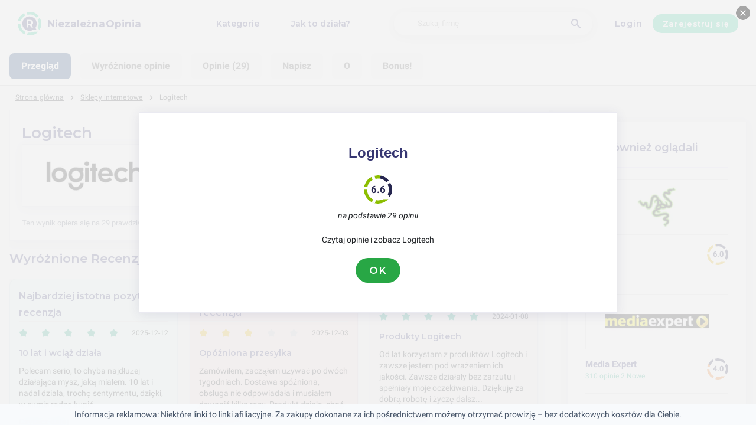

--- FILE ---
content_type: text/html; charset=utf-8
request_url: https://niezaleznaopinia.pl/sklepy-internetowe/logitech-opinie
body_size: 27725
content:
<!DOCTYPE html><html lang="pl-pl"><head><meta charset="utf-8"/><meta http-equiv="content-language" content="pl-pl"><meta name="google-site-verification" content="I_y0pQBZVQZ4UUTrNGVtxe7KuOkMNXpRv9HkesOEt4o" /><meta name="viewport" content="width=device-width, initial-scale=1, shrink-to-fit=no"/><link rel="preconnect" href="https://fonts.gstatic.com"><link rel="icon" type="image/svg+xml" href="/assets/images/ri-images/logo.svg"><link rel="icon" type="image/svg+xml" href="/assets/images/ri-images/logo-white.svg"><link rel="stylesheet" href="/dist/styles/ri.css?v4=true"/><link rel="search" type="application/opensearchdescription+xml" title="NiezależnaOpinia" href="/opensearch.xml" /><meta property="og:site_name" content="NiezależnaOpinia" /><title>Ukryte Fakty: Opinie Logitech 2026</title><meta itemprop="name" content="Ukryte Fakty: Opinie Logitech 2026"><meta name="twitter:title" content="Ukryte Fakty: Opinie Logitech 2026"><meta property="og:title" content="Ukryte Fakty: Opinie Logitech 2026" /><meta name="description" content="29 opinii o Logitech w 2026 na temat obsługi, jakości i ceny — od pochwał po skargi. Odkryj, co klienci naprawdę myślą." /><meta itemprop="description" content="29 opinii o Logitech w 2026 na temat obsługi, jakości i ceny — od pochwał po skargi. Odkryj, co klienci naprawdę myślą."><meta name="twitter:description" content="29 opinii o Logitech w 2026 na temat obsługi, jakości i ceny — od pochwał po skargi. Odkryj, co klienci naprawdę myślą."><meta property="og:description" content="29 opinii o Logitech w 2026 na temat obsługi, jakości i ceny — od pochwał po skargi. Odkryj, co klienci naprawdę myślą." /><meta itemprop="image" content="https://niezaleznaopinia.pl/uploads/files/import/hectorator/logitech-many-geos-1604403198.png"><meta name="twitter:image:src" content="https://niezaleznaopinia.pl/img/500/0/https://niezaleznaopinia.pl/uploads/files/import/hectorator/logitech-many-geos-1604403198.png"><meta property="og:image" content="https://niezaleznaopinia.pl/uploads/files/import/hectorator/logitech-many-geos-1604403198.png" /><meta property="og:type" content="article" /><meta property="article:published_time" content="2020-10-04CEST11:42:14+01:00" /><meta property="article:modified_time" content="2025-12-12CET09:26:31+01:00" /><link rel="canonical" href="https://niezaleznaopinia.pl/sklepy-internetowe/logitech-opinie" /><meta property="og:url" content="https://niezaleznaopinia.pl/sklepy-internetowe/logitech-opinie" /><link rel="next" href="https://niezaleznaopinia.pl/sklepy-internetowe/logitech-opinie?page=2"><script> 
 enScroll=!1;const lStor=localStorage,sStor=sessionStorage,doc=document,docEl=document.documentElement,docBody=document.body,docLoc=document.location,w=window,s=screen,nav=navigator||{};function a(){const k="G-MEN2RHFBZF",t=()=>Math.floor(Math.random()*1e9)+1,n=()=>Math.floor(Date.now()/1e3),y=()=>(sStor._p||(sStor._p=t()),sStor._p),v=()=>t()+"."+n(),p=()=>(lStor.cid_v4||(lStor.cid_v4=v()),lStor.cid_v4),m=lStor.getItem("cid_v4"),u=()=>m?void 0:enScroll==!0?void 0:"1",l=()=>(sStor.sid||(sStor.sid=n()),sStor.sid),d=()=>{if(!sStor._ss)return sStor._ss="1",sStor._ss;if(sStor.getItem("_ss")=="1")return void 0},r="1",h=()=>{if(sStor.sct)if(enScroll==!0)return sStor.sct;else x=+sStor.getItem("sct")+ +r,sStor.sct=x;else sStor.sct=r;return sStor.sct},e=docLoc.search,f=new URLSearchParams(e),a=["q","s","search","query","keyword"],g=a.some(t=>e.includes("&"+t+"=")||e.includes("?"+t+"=")),i=()=>g==!0?"view_search_results":enScroll==!0?"scroll":"page_view",b=()=>enScroll==!0?"90":void 0,j=()=>{if(i()=="view_search_results"){for(let e of f)if(a.includes(e[0]))return e[1]}else return void 0},o=encodeURIComponent,_=e=>{let t=[];for(let n in e)e.hasOwnProperty(n)&&e[n]!==void 0&&t.push(o(n)+"="+o(e[n]));return t.join("&")},O=!1,C="https://www.google-analytics.com/g/collect",E=_({v:"2",tid:k,_p:y(),sr:(s.width*w.devicePixelRatio+"x"+s.height*w.devicePixelRatio).toString(),ul:(nav.language||void 0).toLowerCase(),cid:p(),_fv:u(),_s:"1",dl:docLoc.origin+docLoc.pathname+e,dt:doc.title||void 0,dr:doc.referrer||void 0,sid:l(),sct:h(),seg:"1",en:i(),"epn.percent_scrolled":b(),"ep.search_term":j(),_ss:d(),_dbg:O?1:void 0}),c=C+"?"+E;if(nav.sendBeacon)nav.sendBeacon(c);else{let e=new XMLHttpRequest;e.open("POST",c,!0)}}a();function sPr(){return(docEl.scrollTop||docBody.scrollTop)/((docEl.scrollHeight||docBody.scrollHeight)-docEl.clientHeight)*100}doc.addEventListener("scroll",sEv,{passive:!0});function sEv(){const e=sPr();if(e<90)return;enScroll=!0,a(),doc.removeEventListener("scroll",sEv,{passive:!0})} 
 </script><script type="application/ld+json" data-business-unit-json-ld="true">{
 "@context": "https://schema.org",
 "@graph": [
 {
 "@type": "Organization",
 "@id": "https://www.reviews-international.com/#/schema/Organization/1",
 "name": "Reviews International",
 "legalName": "Reviews International vof",
 "url": "https://www.reviews-international.com",
 "description": "Read reviews. Write reviews. Find companies.",
 "logo": {
 "@id": "https://www.reviews-international.com/#/schema/ImageObject/Logo/1"
 },
 "email": "support@reviews-international.com",
 "address": {
 "@type": "PostalAddress",
 "@id": "https://www.reviews-international.com/#/schema/PostalAddress/NL",
 "streetAddress": "Brouwersgracht 238",
 "addressLocality": "Amsterdam",
 "addressCountry": "NL",
 "postalCode": "1013HE Amsterdam"
 }
 },
 {
 "@type": "Organization",
 "@id": "https://niezaleznaopinia.pl/#/schema/Organization/Redaktion",
 "name": "NiezależnaOpinia Redakcja",
 "url": "https://niezaleznaopinia.pl/",
 "description": "Redakcja NiezależnaOpinia jest odpowiedzialna za zarządzanie treścią, klasyfikację i zapewnienie jakości informacji na platformie.",
 "parentOrganization": {
 "@id": "https://www.reviews-international.com/#/schema/Organization/1"
 }
 },
 {
 "@type": "ImageObject",
 "@id": "https://www.reviews-international.com/#/schema/ImageObject/Logo/1",
 "url": "https://reviews-international.com/logo.png",
 "contentUrl": "https://reviews-international.com/logo.png",
 "width": {
 "@type": "QuantitativeValue",
 "value": 512,
 "unitCode": "E37",
 "unitText": "pixel"
 },
 "height": {
 "@type": "QuantitativeValue",
 "value": 512,
 "unitCode": "E37",
 "unitText": "pixel"
 },
 "caption": "Reviews International Logo",
 "name": "Reviews International"
 },
 {
 "@type": "WebSite",
 "@id": "https://niezaleznaopinia.pl/#/schema/WebSite/1",
 "url": "https://niezaleznaopinia.pl/",
 "name": "NiezależnaOpinia",
 "description": "Doświadczenia i opinie prawdziwych klientów. Czytaj i dziel się uczciwymi opiniami o tysiącach firm i pomagaj innym w ich wyborze..",
 "publisher": {
 "@id": "https://www.reviews-international.com/#/schema/Organization/1"
 },
 "copyrightHolder": {
 "@id": "https://www.reviews-international.com/#/schema/Organization/1"
 },
 "potentialAction": [
 {
 "@type": "SearchAction",
 "target": {
 "@type": "EntryPoint",
 "urlTemplate": "https://niezaleznaopinia.pl/search?q={search_term_string}"
 },
 "query-input": "required name=search_term_string"
 }
 ],
 "inLanguage": "pl_PL"
 },
 {
 "@type": "WebPage",
 "@id": "https://niezaleznaopinia.pl/sklepy-internetowe/logitech-opinie",
 "url": "https://niezaleznaopinia.pl/sklepy-internetowe/logitech-opinie",
 "name": "Logitech Opinie",
 "description": "29 opinii o Logitech w [year] na temat obsługi, jakości i ceny — od pochwał po skargi. Odkryj, co klienci naprawdę myślą.",
 "isPartOf": {
 "@id": "https://niezaleznaopinia.pl/#/schema/WebSite/1"
 },
 "inLanguage": "pl_PL",
 "breadcrumb": {
 "@id": "https://niezaleznaopinia.pl/sklepy-internetowe/logitech-opinie/#/schema/BreadcrumbList/1"
 },
 "about": {
 "@id": "https://niezaleznaopinia.pl/sklepy-internetowe/logitech-opinie"
 },
 "mainEntity": {
 "@id": "https://niezaleznaopinia.pl/#/schema/Organization/www.logitech.com"
 },
 "primaryImageOfPage": {
 "@id": "https://niezaleznaopinia.pl/#/schema/ImageObject/www.logitech.com"
 },
 "hasPart": {
 "@id": "https://niezaleznaopinia.pl/#/schema/DataSet/www.logitech.com/1"
 },
 "reviewedBy": {
 "@type": "Organization"
 },
 "dateModified": "2025-12-12"
 },
 {
 "@type": "BreadcrumbList",
 "@id": "https://niezaleznaopinia.pl/sklepy-internetowe/logitech-opinie/#/schema/BreadcrumbList/1",
 "itemListElement": [
 {
 "@type": "ListItem",
 "position": 1,
 "name": "Home",
 "item": "https://niezaleznaopinia.pl/",
 "sameAs": "https://niezaleznaopinia.pl/"
 },
 {
 "@type": "ListItem",
 "position": 2,
 "name": "Sklepy internetowe",
 "item": "https://niezaleznaopinia.pl/sklepy-internetowe",
 "sameAs": "https://niezaleznaopinia.pl/sklepy-internetowe"
 },
 {
 "@type": "ListItem",
 "position": 3,
 "name": "Logitech Opinie",
 "item": {
 "@id": "https://niezaleznaopinia.pl/sklepy-internetowe/logitech-opinie"
 }
 }
 ]
 },
 {
 "@type": "ImageObject",
 "@id": "https://niezaleznaopinia.pl/#/schema/ImageObject/www.logitech.com",
 "url": "https://niezaleznaopinia.pl/uploads/files/import/hectorator/logitech-many-geos-1604403198.png",
 "contentUrl": "https://niezaleznaopinia.pl/uploads/files/import/hectorator/logitech-many-geos-1604403198.png"
 },
 {
 "@type": "LocalBusiness",
 "@id": "https://niezaleznaopinia.pl/#/schema/Organization/www.logitech.com",
 "url": "https://niezaleznaopinia.pl/sklepy-internetowe/logitech-opinie",
 "sameAs": "https://www.logitech.com",
 "name": "Logitech",
 "description": "Logitech",
 "email": "https://support.logi.com/hc/en-us/requests/new?ticket_form_id=360000621393",
 "telephone": "866-632-5644",
 "address": {
 "@type": "PostalAddress",
 "streetAddress": "7700 Gateway Blvd.","addressLocality": "Newark","postalCode": "94560","addressCountry": "Stany Zjednoczone" },
 "image": {
 "@id": "https://niezaleznaopinia.pl/#/schema/ImageObject/www.logitech.com"
 },
 "aggregateRating": {
 "@type": "AggregateRating",
 "bestRating": "5",
 "worstRating": "1",
 "ratingValue": "3.3",
 "reviewCount": "29"
 }
 ,"review": [
 {
 "@type": "Review",
 "author": {
 "@type": "Person",
 "name": "Helena" },
 "datePublished": "2025-12-12CET09:26:313600",
 "headline": "10 lat i wciąż działa",
 "reviewBody": "Polecam serio, to chyba najdłużej działająca mysz, jaką miałem. 10 lat i nadal działa, trochę sentymentu, dzięki, w sumie radzę kupić.",
 "reviewRating": {
 "@type": "Rating",
 "bestRating": "5",
 "worstRating": "1",
 "ratingValue": "4.5"
 },
 "publisher": {
 "@id": "https://www.reviews-international.com/#/schema/Organization/1"
 },
 "inLanguage": "pl_PL"
 }
 , {
 "@type": "Review",
 "author": {
 "@type": "Person",
 "name": "L. Krajewski" },
 "datePublished": "2025-12-03CET20:24:203600",
 "headline": "Opóźniona przesyłka",
 "reviewBody": "Zamówiłem, zacząłem używać po dwóch tygodniach. Dostawa spóźniona, obsługa nie odpowiadała i musiałem dzwonić kilka razy. Produkt działa, choć nie idealnie.",
 "reviewRating": {
 "@type": "Rating",
 "bestRating": "5",
 "worstRating": "1",
 "ratingValue": "2.5"
 },
 "publisher": {
 "@id": "https://www.reviews-international.com/#/schema/Organization/1"
 },
 "inLanguage": "pl_PL"
 }
 , {
 "@type": "Review",
 "author": {
 "@type": "Person",
 "name": "Leon Cieślak" },
 "datePublished": "2025-12-01CET18:08:333600",
 "headline": "Nieidealnie, ale działa",
 "reviewBody": "Potrzebowałem krzesła przy przeprowadzce, plecy mnie bolały. Siedzi się całkiem dobrze, materiał w porządku, ale zamówienie opóźnione i obsługa cisza, chat i maile nie działają, frustruje, produkt jednak spełnia oczekiwania",
 "reviewRating": {
 "@type": "Rating",
 "bestRating": "5",
 "worstRating": "1",
 "ratingValue": "2.5"
 },
 "publisher": {
 "@id": "https://www.reviews-international.com/#/schema/Organization/1"
 },
 "inLanguage": "pl_PL"
 }
 , {
 "@type": "Review",
 "author": {
 "@type": "Person",
 "name": "Wróblewska" },
 "datePublished": "2025-11-28CET09:21:023600",
 "headline": "Lift od kumpla — problem i zwrot",
 "reviewBody": "Widziałem Lift u kumpla i kupiłem. Kosztowała ok. 300 zł, więc byłem sceptyczny. Padła, brak telefonu do wsparcia, chatbot kręcił w kółko, formularz zwrotu nie brał numeru zamówienia. Po kilku mailach odzyskałem pieniądze — słabo, ale udało się.",
 "reviewRating": {
 "@type": "Rating",
 "bestRating": "5",
 "worstRating": "1",
 "ratingValue": "3"
 },
 "publisher": {
 "@id": "https://www.reviews-international.com/#/schema/Organization/1"
 },
 "inLanguage": "pl_PL"
 }
 , {
 "@type": "Review",
 "author": {
 "@type": "Person",
 "name": "janina" },
 "datePublished": "2025-11-09CET14:23:073600",
 "headline": "Mała ulga po zamieszaniu",
 "reviewBody": "Stałem w kuchni, rozpakowałem i pomyślałem, no nareszcie — wtedy wiedziałem, że warto. Zamówienie przyszło z opóźnieniem i faktura była nie taka, ale po kilku wiadomościach poprawili ją i wysłali poprawny numer. Początkowo faktura była na dane z Google Pay, więc musiałem przypominać dwa razy, ale w końcu zrobili korektę i to mnie uspokoiło. Używam tego codziennie w pracy i w domu, działa bez zarzutu, jestem zadowolony.",
 "reviewRating": {
 "@type": "Rating",
 "bestRating": "5",
 "worstRating": "1",
 "ratingValue": "3.5"
 },
 "publisher": {
 "@id": "https://www.reviews-international.com/#/schema/Organization/1"
 },
 "inLanguage": "pl_PL"
 }
 , {
 "@type": "Review",
 "author": {
 "@type": "Person",
 "name": "Maurycy Lis" },
 "datePublished": "2025-11-08CET08:32:403600",
 "headline": "Niespodziewanie dobrze",
 "reviewBody": "Stałem na peronie i myślałem, że znowu nic z tego. Potrzebowałem słuchawek do długich dojazdów, bo praca przeszła w tryb hybrydowy i już miałem dość starych. Pierwsze zamówienie anulowali, więc byłem wkurzony. Ale obsługa zadzwoniła, pomogli wybrać inny model i wysłali szybko. Dźwięk mi się podoba, bas gra konkretnie. Bateria trzyma długo, a pudełko było schludne, co mnie naprawdę zaskoczyło. Trochę bałagan z promocją, ale polecam.",
 "reviewRating": {
 "@type": "Rating",
 "bestRating": "5",
 "worstRating": "1",
 "ratingValue": "4.5"
 },
 "publisher": {
 "@id": "https://www.reviews-international.com/#/schema/Organization/1"
 },
 "inLanguage": "pl_PL"
 }
 , {
 "@type": "Review",
 "author": {
 "@type": "Person",
 "name": "Mieszko Stępień" },
 "datePublished": "2025-10-22CEST20:55:097200",
 "headline": "Niespodziewanie pozytywne wrażenie",
 "reviewBody": "mysz to strzał w dziesiątkę, klawiatura dała mi popalić, ale ostatecznie nie żałuję. Mysz G502 używam codziennie — biurko, praca zdalna, wieczorne granie — chodzi bez zarzutu, czuć solidność. Klawiatura G513 początkowo rozczarowała, panele i przełączniki zaczęły szwankować szybciej niż myślałem i byłem sceptyczny co do jakości, serio. Po krótkich bojach i kilku improwizowanych naprawach (zamiana keycapów, delikatne poprawki) jeszcze działa i nadaje się do grania i do Excela, choć trzeba na nią uważać. Fajnie, że mysz jest bez problemu, klawiatura wymaga uwagi, ale na dziś jestem raczej zadowolony.",
 "reviewRating": {
 "@type": "Rating",
 "bestRating": "5",
 "worstRating": "1",
 "ratingValue": "4.3"
 },
 "publisher": {
 "@id": "https://www.reviews-international.com/#/schema/Organization/1"
 },
 "inLanguage": "pl_PL"
 }
 , {
 "@type": "Review",
 "author": {
 "@type": "Person",
 "name": "Ida Maciejewska" },
 "datePublished": "2025-10-20CEST11:53:377200",
 "headline": "Działa, ale oprogramowanie szwankuje",
 "reviewBody": "sprzęt działa i jest wygodny, ale oprogramowanie i wsparcie to porażka. Miałem starszy model, który nagle stracił wsparcie i dlatego musiałem kupić M705. Sama mysz trzyma się dobrze, przyciski są OK (czasem trzeba restart kompa, serio), ale Logitech Options potrafi się zawiesić, resetować, raz wykrywa przyciski, raz nie, a ich czat AI nie pomaga. Serwis posprzedażowy praktycznie nie istnieje. Byłem sceptyczny, potem trochę zadowolony. Jeśli miałbym wybierać jeszcze raz, zastanowiłbym się dłużej i porównał inne opcje.",
 "reviewRating": {
 "@type": "Rating",
 "bestRating": "5",
 "worstRating": "1",
 "ratingValue": "3.5"
 },
 "publisher": {
 "@id": "https://www.reviews-international.com/#/schema/Organization/1"
 },
 "inLanguage": "pl_PL"
 }
 , {
 "@type": "Review",
 "author": {
 "@type": "Person",
 "name": "konrad" },
 "datePublished": "2025-10-11CEST17:34:447200",
 "headline": "Nieoczekiwana jazda bez świateł",
 "reviewBody": "no dobrze, co teraz? Na szczęście obsługa poprawiła cały obraz — chat najpierw z botem, potem z żywą konsultantką, sprawa poszła szybko i rzeczowo. Doceniam, że obiecali wysłać nową przesyłkę jeśli nie znajdą pierwszej i faktycznie, po czterech dniach dostałam zamiennik plus link do śledzenia i przewidywany dzień doręczenia. Właśnie to śledzenie zrobiło różnicę — chciałabym, żeby od razu dawali takie informacje, to by zaoszczędziło mi nerwów. Krótko: komunikacja na starcie jest do poprawy, ale reakcja firmy w kryzysie była szybka i profesjonalna, więc na koniec jestem zadowolona, choć lekko zaskoczona całym procesem.",
 "reviewRating": {
 "@type": "Rating",
 "bestRating": "5",
 "worstRating": "1",
 "ratingValue": "3.8"
 },
 "publisher": {
 "@id": "https://www.reviews-international.com/#/schema/Organization/1"
 },
 "inLanguage": "pl_PL"
 }
 , {
 "@type": "Review",
 "author": {
 "@type": "Person",
 "name": "rozalia" },
 "datePublished": "2025-10-11CEST13:40:297200",
 "headline": "Zaskakująco mieszane wrażenie",
 "reviewBody": "odpowiedzi ogólnikowe, nic konkretnie o zwrotach, więc tracisz czas. Linki do zwrotów też czasem nie działają, trzeba klikać, próbować, dzwonić... A numeru do polskiego supportu brak. Mimo to, po kilku upomnieniach dostałem zwrot pieniędzy i to mnie naprawdę ucieszyło, bo na końcu poszło gładko. Używam tej myszy jeszcze chwilami, do prostych rzeczy, nie do pracy profesjonalnej. Szkoda, bo sprzęt ma potencjał, cicha praca i leciutki scroll — fajne, ale nie dla mnie. Jeśli chcesz kupić, przygotuj się na papierkową walkę. Ogólnie obsługa słaba, produkt przeciętny, ale jestem wdzięczny, że sprawa zakończyła się bez strat finansowych.",
 "reviewRating": {
 "@type": "Rating",
 "bestRating": "5",
 "worstRating": "1",
 "ratingValue": "3.5"
 },
 "publisher": {
 "@id": "https://www.reviews-international.com/#/schema/Organization/1"
 },
 "inLanguage": "pl_PL"
 }
 , {
 "@type": "Review",
 "author": {
 "@type": "Person",
 "name": "Zofia" },
 "datePublished": "2024-06-02CEST21:39:297200",
 "headline": "MX Myszy",
 "reviewBody": "Obsługa klienta była najgorsza, jaką miałam w mojej 20-letniej karierze IT. Kupiłam dwie myszy MX, a dostałam tylko jedną. Potem mieli wątpliwości co do mojej uczciwości w związku z zamówieniem, mimo że na zdjęciu widać, że box, w którym przysłali klawiaturę, słuchawki, dwa podkładki pod klawiaturę i myszkę, nie mógł pomieścić nawet najmniejszej rzeczy, nie mówiąc już o drugiej myszy. Nowa mysz dotarła po miesiącu. Słuchawki Zone 900 to kompletna porażka, miały mieć mikrofon z funkcją eliminacji hałasu, ale nie działał. Okazało się, że to wszystko przez stare oprogramowanie. Wsparcie techniczne nie chciało wysłać nowego, najpierw musiałam odesłać wadliwy produkt, a potem otrzymałam wymianę. Ile to trwało? A co powiedzieć o tym, że nowy produkt miał dokładnie to samo oprogramowanie, które zdaniem wsparcia technicznego nie działało poprawnie. Rozbiłam go na kawałki i zamówiłam EPOS! To był ostatni raz, kiedy coś kupiłam od tej firmy. Jak widzicie, tracą na jakości i nie są warte ani jednego grosza!",
 "reviewRating": {
 "@type": "Rating",
 "bestRating": "5",
 "worstRating": "1",
 "ratingValue": "3"
 },
 "publisher": {
 "@id": "https://www.reviews-international.com/#/schema/Organization/1"
 },
 "inLanguage": "pl_PL"
 }
 , {
 "@type": "Review",
 "author": {
 "@type": "Person",
 "name": "paweł" },
 "datePublished": "2024-06-01CEST21:38:057200",
 "headline": "bezprzewodowa klawiatura",
 "reviewBody": "Ta bezprzewodowa klawiatura od tego producenta to kompletna porażka. Miała mieć zasięg 10 metrów, a tak naprawdę prawie w ogóle nie działa już po 3-4 metrach. To już nie pierwsza klawiatura, która uległa uszkodzeniu z powodu tych problemów. Jestem naprawdę rozczarowany tą sytuacją.",
 "reviewRating": {
 "@type": "Rating",
 "bestRating": "5",
 "worstRating": "1",
 "ratingValue": "2.5"
 },
 "publisher": {
 "@id": "https://www.reviews-international.com/#/schema/Organization/1"
 },
 "inLanguage": "pl_PL"
 }
 , {
 "@type": "Review",
 "author": {
 "@type": "Person",
 "name": "Nikodem Wiśniewska" },
 "datePublished": "2024-05-24CEST21:38:187200",
 "headline": "Zakup nowej kamery internetowej",
 "reviewBody": "Niestety, próbowałem dzwonić na infolinię, ale okazało się, że nikt nie odbierał! Musiałem oddać tą kamerę i poszukać bardziej zaufanej firmy.",
 "reviewRating": {
 "@type": "Rating",
 "bestRating": "5",
 "worstRating": "1",
 "ratingValue": "3"
 },
 "publisher": {
 "@id": "https://www.reviews-international.com/#/schema/Organization/1"
 },
 "inLanguage": "pl_PL"
 }
 , {
 "@type": "Review",
 "author": {
 "@type": "Person",
 "name": "Mróz" },
 "datePublished": "2024-05-19CEST21:39:357200",
 "headline": "Zakup myszki MX Master 3s z 3-letnią gwarancją",
 "reviewBody": "Mimo że mam 3-letnią gwarancję na moją myszkę MX Master 3s, to niestety urządzenie przestało działać poprawnie. Po wielu miesiącach kontaktu z obsługą klienta, niestety nie udało się rozwiązać problemu ani zaproponować wymiany urządzenia. To naprawdę słaba obsługa klienta, zwłaszcza że myszka była dość droga. Jestem bardzo rozczarowany!",
 "reviewRating": {
 "@type": "Rating",
 "bestRating": "5",
 "worstRating": "1",
 "ratingValue": "2.5"
 },
 "publisher": {
 "@id": "https://www.reviews-international.com/#/schema/Organization/1"
 },
 "inLanguage": "pl_PL"
 }
 , {
 "@type": "Review",
 "author": {
 "@type": "Person",
 "name": "M. Baran" },
 "datePublished": "2024-05-09CEST21:38:117200",
 "headline": "Słaby wsparcie posprzedażne",
 "reviewBody": "Nie polecam tej marki. Po skończonej gwarancji nie ma żadnego wsparcia naprawczego, co naprawdę mnie rozczarowało. Obsługa klienta jest bardzo niesatysfakcjonująca i kompletnie nieehfektywna.",
 "reviewRating": {
 "@type": "Rating",
 "bestRating": "5",
 "worstRating": "1",
 "ratingValue": "2.5"
 },
 "publisher": {
 "@id": "https://www.reviews-international.com/#/schema/Organization/1"
 },
 "inLanguage": "pl_PL"
 }
 , {
 "@type": "Review",
 "author": {
 "@type": "Person",
 "name": "Marcin" },
 "datePublished": "2024-05-07CEST21:39:147200",
 "headline": "Zakup bez końca",
 "reviewBody": "Ta przesyłka trwała tak długo, że trudno było mi uwierzyć, że w ogóle coś tam jest.",
 "reviewRating": {
 "@type": "Rating",
 "bestRating": "5",
 "worstRating": "1",
 "ratingValue": "2.5"
 },
 "publisher": {
 "@id": "https://www.reviews-international.com/#/schema/Organization/1"
 },
 "inLanguage": "pl_PL"
 }
 , {
 "@type": "Review",
 "author": {
 "@type": "Person",
 "name": "J. Sikorska" },
 "datePublished": "2024-04-12CEST21:38:147200",
 "headline": "Zakup sprzętu komputerowego",
 "reviewBody": "Minęło już 6 dni od złożenia zamówienia i nadal nie mam żadnych wiadomości. Bardzo proszę o pomoc w anulowaniu zamówienia, bo obsługa jest strasznie nieudolna!",
 "reviewRating": {
 "@type": "Rating",
 "bestRating": "5",
 "worstRating": "1",
 "ratingValue": "3"
 },
 "publisher": {
 "@id": "https://www.reviews-international.com/#/schema/Organization/1"
 },
 "inLanguage": "pl_PL"
 }
 , {
 "@type": "Review",
 "author": {
 "@type": "Person",
 "name": "Głowacki" },
 "datePublished": "2024-04-04CEST21:38:347200",
 "headline": "Zakup Combo Touch dla iPada",
 "reviewBody": "Zamówiłem wreszcie Combo Touch dla mojego iPada, ale niestety od paru tygodni status mojego zamówienia stoi w miejscu, a pieniądze zostały już ściągnięte z mojego konta! Próbowałem dzwonić, ale nikt nie odbiera, a rozmowa przez &quot;Czat&quot; odbywa się z automatycznym robotem, który tylko wysyła linki do pomocy na stronie, a te często nie działają! Szczerze odradzam zakupy na tej stronie!",
 "reviewRating": {
 "@type": "Rating",
 "bestRating": "5",
 "worstRating": "1",
 "ratingValue": "3"
 },
 "publisher": {
 "@id": "https://www.reviews-international.com/#/schema/Organization/1"
 },
 "inLanguage": "pl_PL"
 }
 , {
 "@type": "Review",
 "author": {
 "@type": "Person",
 "name": "robert" },
 "datePublished": "2024-04-03CEST21:37:577200",
 "headline": "słuchawki do gier",
 "reviewBody": "Minęły już ponad 2 lata od zakończenia gwarancji, a serwis wymienił mi mikrofon i przewód do moich słuchawek do gier. Mają naprawdę świetną obsługę klienta i wsparcie dla swoich produktów. Polecam gorąco i mają ogromny wybór technologii. Zawsze będę kupować ich produkty.",
 "reviewRating": {
 "@type": "Rating",
 "bestRating": "5",
 "worstRating": "1",
 "ratingValue": "4.5"
 },
 "publisher": {
 "@id": "https://www.reviews-international.com/#/schema/Organization/1"
 },
 "inLanguage": "pl_PL"
 }
 , {
 "@type": "Review",
 "author": {
 "@type": "Person",
 "name": "Brzezińska" },
 "datePublished": "2024-04-02CEST21:38:207200",
 "headline": "Zakup myszki gamingowej",
 "reviewBody": "Ostatnio zaktualizowało się moje oprogramowanie i od tamtej pory wszystko się posypało. Teraz mam problemy z używaniem myszki podczas grania. Muszę już kupić nową myszkę, ale na pewno nie wybiorę tego samego producenta.",
 "reviewRating": {
 "@type": "Rating",
 "bestRating": "5",
 "worstRating": "1",
 "ratingValue": "3"
 },
 "publisher": {
 "@id": "https://www.reviews-international.com/#/schema/Organization/1"
 },
 "inLanguage": "pl_PL"
 }
 ]
 }

 ]
}</script><script type="application/ld+json" data-business-unit-json-ld-dataset="true">{
 "@context": [
 "https://schema.org",
 {
 "csvw": "http://www.w3.org/ns/csvw#"
 }
 ],
 "@graph": {
 "@type": "Dataset",
 "@id": "https://niezaleznaopinia.pl/#/schema/DataSet/www.logitech.com/1",
 "name": "Logitech",
 "description": "Diagram with review-data of Logitech, by Reviews International.",
 "license" : "https://creativecommons.org/publicdomain/zero/1.0/",
 "isAccessibleForFree" : true,
 "creator": {
 "@id": "https://www.reviews-international.com/#/schema/Organization/1"
 },
 "publisher": {
 "@id": "https://www.reviews-international.com/#/schema/Organization/1"
 },
 "about": {
 "@id": "https://niezaleznaopinia.pl/#/schema/Organization/www.logitech.com"
 },
 "mainEntity": {
 "@type": "Table",
 "csvw:tableSchema": {
 "csvw:columns": [
 {
 "csvw:name": "1 star",
 "csvw:datatype": "integer",
 "csvw:cells": [
 {
 "csvw:value": "0",
 "csvw:notes": [
 "0%"
 ]
 }
 ]
 },
 {
 "csvw:name": "2 stars",
 "csvw:datatype": "integer",
 "csvw:cells": [
 {
 "csvw:value": "8",
 "csvw:notes": [
 "28%"
 ]
 }
 ]
 },
 {
 "csvw:name": "3 stars",
 "csvw:datatype": "integer",
 "csvw:cells": [
 {
 "csvw:value": "14",
 "csvw:notes": [
 "48%"
 ]
 }
 ]
 },
 {
 "csvw:name": "4 stars",
 "csvw:datatype": "integer",
 "csvw:cells": [
 {
 "csvw:value": "6",
 "csvw:notes": [
 "21%"
 ]
 }
 ]
 },
 {
 "csvw:name": "5 stars",
 "csvw:datatype": "integer",
 "csvw:cells": [
 {
 "csvw:value": "1",
 "csvw:notes": [
 "3%"
 ]
 }
 ]
 },
 {
 "csvw:name": "Total",
 "csvw:datatype": "integer",
 "csvw:cells": [
 {
 "csvw:value": "29",
 "csvw:notes": [
 "100%"
 ]
 }
 ]
 }
 ]
 }
 }
 }
 }
 </script></head><body><svg style="display: none;"><defs><svg
 id="spinner-cart-icon"
 viewBox="0 0 24 24"
 preserveAspectRatio="xMaxYMax meet"
 ><path d="M8.7,22.2a2.4,2.4,0,1,0,2.4,2.4A2.4,2.4,0,0,0,8.7,22.2ZM1.5,3V5.4H3.9l4.32,9.108L6.6,17.448A2.32,2.32,0,0,0,6.3,18.6,2.407,2.407,0,0,0,8.7,21H23.1V18.6H9.2a.3.3,0,0,1-.3-.3l.036-.144L10.02,16.2h8.94a2.389,2.389,0,0,0,2.1-1.236l4.3-7.788A1.172,1.172,0,0,0,25.5,6.6a1.2,1.2,0,0,0-1.2-1.2H6.552L5.424,3ZM20.7,22.2a2.4,2.4,0,1,0,2.4,2.4A2.4,2.4,0,0,0,20.7,22.2Z" transform="translate(-1.5 -3)"/></svg><svg 
 id="spinner-support-icon"
 viewBox="0 0 24 24"
 preserveAspectRatio="xMaxYMax meet"
 ><path d="M5,9.75a1.5,1.5,0,0,0-1.5-1.5H2.75a3,3,0,0,0-3,3V13.5a3,3,0,0,0,3,3H3.5A1.5,1.5,0,0,0,5,15ZM21.25,16.5a3,3,0,0,0,3-3V11.25a3,3,0,0,0-3-3H20.5A1.5,1.5,0,0,0,19,9.75V15a1.5,1.5,0,0,0,1.5,1.5ZM12,0A12.228,12.228,0,0,0,0,12v.75a.75.75,0,0,0,.75.75H1.5a.75.75,0,0,0,.75-.75V12a9.75,9.75,0,0,1,19.5,0h-.006c0,.114.006,7.768.006,7.768a1.982,1.982,0,0,1-1.982,1.982H18a2.25,2.25,0,0,0-2.25-2.25h-1.5a2.25,2.25,0,0,0,0,4.5h5.518A4.232,4.232,0,0,0,24,19.768V12A12.228,12.228,0,0,0,12,0Z" transform="translate(0.25)"/></svg><svg
 id="spinner-price-icon"
 viewBox="0 0 24 24"
 preserveAspectRatio="xMaxYMax meet"
 ><path d="M16.645,22.7a.642.642,0,0,0-.773-.5,11.255,11.255,0,0,1-2.434.29,6.9,6.9,0,0,1-6.507-4.578h6.09a.643.643,0,0,0,.627-.5l.341-1.519a.643.643,0,0,0-.627-.784H6.173a11.565,11.565,0,0,1,.007-2.263h7.853a.643.643,0,0,0,.628-.505l.349-1.594a.643.643,0,0,0-.628-.78H6.974a6.728,6.728,0,0,1,6.3-4.019,10.493,10.493,0,0,1,2.028.222.643.643,0,0,0,.75-.462L16.7,3.328a.642.642,0,0,0-.5-.8,15.6,15.6,0,0,0-2.822-.279A11.449,11.449,0,0,0,2.415,9.964H.643A.643.643,0,0,0,0,10.607V12.2a.643.643,0,0,0,.643.643H1.8a15.9,15.9,0,0,0-.01,2.263H.643A.643.643,0,0,0,0,15.75v1.519a.643.643,0,0,0,.643.643H2.256A11.222,11.222,0,0,0,13.373,26.25a13.362,13.362,0,0,0,3.273-.417.643.643,0,0,0,.471-.748L16.645,22.7Z" transform="translate(0 -2.25)"/></svg><svg
 id="spinner-delivery-icon"
 viewBox="0 0 24 24"
 preserveAspectRatio="xMaxYMax meet"
 ><path d="M23.4,13.2h-.6V9.146a1.8,1.8,0,0,0-.529-1.271L18.525,4.129A1.8,1.8,0,0,0,17.254,3.6H15.6V1.8A1.8,1.8,0,0,0,13.8,0H1.8A1.8,1.8,0,0,0,0,1.8v12a1.8,1.8,0,0,0,1.8,1.8h.6a3.6,3.6,0,1,0,7.2,0h4.8a3.6,3.6,0,1,0,7.2,0h1.8A.6.6,0,0,0,24,15V13.8A.6.6,0,0,0,23.4,13.2ZM6,17.4a1.8,1.8,0,1,1,1.8-1.8A1.8,1.8,0,0,1,6,17.4Zm12,0a1.8,1.8,0,1,1,1.8-1.8A1.8,1.8,0,0,1,18,17.4Zm3-7.8H15.6V5.4h1.654L21,9.146Z"/></svg><svg id="logo-mask" width="36" height="36" version="1.1" viewBox="36 36 36 36" xmlns="http://www.w3.org/2000/svg"><path transform="translate(36,36)" d="m-0.25977-0.16406v36.328h36.52v-36.328h-36.52zm18.76 0.16406a17.359 17.359 0 0 1 12.369 5.1309c0.38 0.38 0.73031 0.76969 1.0703 1.1797l-3.2988 2.4785a13.327 13.327 0 0 0-13.191-4.2793c-0.2 0.04-0.39008 0.11016-0.58008 0.16016l-1.3184-3.959a17.787 17.787 0 0 1 4.9492-0.71094zm-8.7305 1.8203 1.3301 3.9902a13.118 13.118 0 0 0-4.9395 4.6797 13.139 13.139 0 0 0-1.5801 3.7793h-4.2695a17.371 17.371 0 0 1 4.8203-9.1387 17.055 17.055 0 0 1 4.6387-3.3105zm23.891 7.4844a17.468 17.468 0 0 1-0.7207 18.609 1.544 1.544 0 0 0-0.16992-0.33984l-2.3691-3.3984a13.29 13.29 0 0 0-0.070313-12.371l3.3301-2.5zm-33.65 8.9551h4.1699a13.885 13.885 0 0 0 0.34961 3.3203 13.24 13.24 0 0 0 5.9805 8.2891 11.882 11.882 0 0 0 1.1094 0.60156l-1.3184 3.9688a17.494 17.494 0 0 1-10.301-15.939c0-0.08 0.0097656-0.16023 0.0097656-0.24023zm24.529 12.17h6.7402c-0.14 0.15-0.25844 0.29945-0.39844 0.43945a17.4 17.4 0 0 1-12.381 5.1309 17.773 17.773 0 0 1-4.3809-0.57031l1.3105-3.9395a13.544 13.544 0 0 0 3.0996 0.36914 13.445 13.445 0 0 0 6.0098-1.4297z" fill="currentColor"/><g id="r-symbol" transform="translate(36 36)"></g></svg></defs></svg><div data-component="navigation" id="nav-bar" data-theme="ri"><div id="js-menu-overlay" class="nav-overlay" data-visible="false">Overlay</div><div class="nav-inner-wrapper"><div class="max-width nav-inner" data-user=""><div class="nav-logo-container"><a href="/" class="nav-logo" aria-label="NiezależnaOpinia" title="NiezależnaOpinia"><img loading="lazy" src="/assets/images/ri-images/logo.svg" alt="" width="56" height="56" /><span> 
 NiezależnaOpinia </span></a></div><nav class="nav-main" id="nav-main" aria-expanded="false"><ul class="nav-main--items"><li><a href="/kategorie" title="Kategorie">Kategorie</a></li><li><a href="/about" title="Jak to działa?">Jak to działa?</a></li></ul><div class="finder__form"><form method="get" action="/search" class="nav-main--search" role="search"><input type="text" placeholder="Szukaj firmę" aria-label="Szukaj firmę" name="q" autocomplete="off" class="search-field"/><button type="submit" title="Szukaj firmę" aria-label="Szukaj firmę" class="search" style="right: 2rem;left:inherit"><i class="icon-search"></i></button></form><div class="search-form-autocomplete"><div class="autocomplete"><div class="autocomplete-loading">...</div><div class="autocomplete-list"><ul></ul></div></div></div></div><div class="nav-main--login"><a href="#login-form" id="js-login-open-login" title="Click to login"> 
 Login </a><a href="#login-form" id="js-login-open-register" title="Click to register"> 
 Zarejestruj się </a></div><!-- <ul class="nav-main--bottom">--><!-- <li class="header__bottom-item">--><!--">--><!--</a>--><!-- </li>--><!-- </ul>--></nav><button id="js-menu-toggle" class="nav-toggle" aria-pressed="false"><span>Toggle</span></button></div></div><div data-component="login-signup-dialog" class="login-signup-dialog" id="login-signup-dialog" aria-hidden="true" data-theme="ri"><div class="login-signup-dialog__holder"><div class="login-signup-dialog__close-and-back"><a href="#" class="dialog-back js-close-form" title="Wstecz">Wstecz</a><button id="js-close-form" class="dialog-close js-close-form" data-isCloseButton><span>Sluiten</span></button></div><div class="login-signup-dialog__image"><div class="img" style="background-image: url('/assets/images/ri-images/Circle-hero.svg')"></div><!--<a href="#" title="Jak to działa?">Jak to działa?</a>--></div><div class="login-signup-dialog__form" data-hastabs><div class="tabs" role="tablist" aria-label="Inloggen of aanmelden"><button class="tabs__tab" role="tab" aria-selected="true" aria-controls="panel-login" id="tab-login" title="Login"> 
 Login </button><button class="tabs__tab" role="tab" aria-selected="false" aria-controls="panel-register" id="tab-register" tabindex="-1" title="Zarejestruj się"> 
 Zarejestruj się </button></div><div tabindex="0" role="tabpanel" id="panel-login" aria-labelledby="tab-login"><div data-component="login-form" class="login-form"><form action="/login" autocomplete="off" method="post"><div class="angular-style"><input 
 id="popup-username" 
 type="email" 
 name="username" 
 minlength="2" 
 autocomplete="off" 
 aria-required="true" 
 aria-labelledby="login-form-username" 
 placeholder="twój adres e-mail" 
 /><label id="login-form-username" for="popup-username">twój adres e-mail</label></div><div class="angular-style"><input 
 id="popup-password" 
 type="password" 
 name="password" 
 autocomplete="off" 
 data-skipvalidation 
 aria-required="true" 
 placeholder="Hasło " 
 aria-labelledby="login-form-password" 
 /><label id="login-form-password" for="popup-password">Hasło </label></div><div class="login-form__submit"><button disabled type="submit" class="button" title="Login"> 
 Login </button><a href="/forgot" title="Zapomniałeś swoje hasło?">Zapomniałeś swoje hasło?</a></div></form></div></div><div tabindex="0" role="tabpanel" id="panel-register" aria-labelledby="tab-register" hidden><div data-component="signup-form" class="signup-form"><!--<p>Maak een account aan als</p>--><form class="signup-form__radio"><label class="is-radio"><input 
 type="radio" 
 name="form-type" 
 value="reviewer" 
 
 checked /><span> 
 Recenzent </span></label></form><div class="sign-up-review-form signup-form__type signup-form__type--reviewer active"><form method="post" action="/signup"><div class="angular-style"><label for="10332">Twoję imię</label><input id="10332" type="text" minlength="2" maxlength="16" name="name" aria-required="true" placeholder="Twoję imię" /></div><div class="angular-style"><label for="93717">twój adres e-mail</label><input id="93717" name="email" type="email" aria-required="true" placeholder="twój adres e-mail"/></div><div class="angular-style"><label for="7726">Hasło </label><input id="7726" type="password" name="password" aria-required="true" placeholder="Hasło " 
 data-errormsg="Your password should at least have 8 characters, with at least a symbol, upper and lower case letters and a number." /></div><label class="is-checkbox"><input type="checkbox" name="privacy" aria-required="true" /><span class="checktext">Zgadzam się z Regulaminem</span></label><div class="signup-form__submit signup-form__submit--center"><button 
 type="submit" 
 class="button button--lg" 
 disabled 
 title="Zarejestruj się" 
 > 
 Zarejestruj się </button></div><input id="input-account-type-2" type="hidden" name="account-type" /></form></div></div></div></div></div></div></div><div class="main-scroll-container" id="main-scroll-container"><link rel="stylesheet" href="https://unpkg.com/swiper/swiper-bundle.min.css"><script src="https://unpkg.com/swiper/swiper-bundle.min.js"></script><div class="menu-container"><div class="swiper navigation-swiper" tabindex="0"><div class="swiper-wrapper"><div class="swiper-slide" data-hash="upgraded-about">Przegląd</div><div class="swiper-slide" data-hash="showcased">Wyróżnione opinie</div><div class="swiper-slide" data-hash="laatste-reviews">Opinie (29)</div><div class="swiper-slide" data-hash="create-review-form">Napisz</div><div class="swiper-slide" data-hash="about">O</div><div class="swiper-slide" data-hash="bonus">Bonus!</div></div></div></div><div class="content-wrapper upgraded" data-view="company-page-unpaid" id="header-company"><div class="component-wrapper max-width"><nav data-component="breadcrumb" class="breadcrumb max-width"><ul><li><a href="/">Strona główna</a></li><li><a href="/sklepy-internetowe">Sklepy internetowe</a></li><li><a href="https://niezaleznaopinia.pl/sklepy-internetowe/logitech-opinie"><span class="selected-breadcrumb">Logitech</span></a></li></ul></nav></div><div class="component-wrapper layout-container max-width"><aside data-role="aside"><section data-component="trending-companies" class="hide-on-tablet new-upgrade"><header><h3>Inni również oglądali</h3></header><div class="card__company--list"><figure data-component="card-company" data-theme="ri"><a href="/sklepy-internetowe/razer-opinie" title="22 opinie"><picture onclick="location.href = '"/sklepy-internetowe/razer-opinie"';"><img loading="lazy" src="/img/270/110/uploads/files/import/daisycon/razer.png" alt="Logo Razer" width="74" height="30" 
 onerror="this.className='error-image';this.onerror=null; this.src='/assets/images/card-company04.png'" 
 /></picture></a><div class="card-company__innerwrapper"><figcaption><a style="font-weight: 600;font-size: 1.5rem;line-height: 1.46;text-decoration: none" href="/sklepy-internetowe/razer-opinie" class="company-name" title="Razer">Razer</a><div><a href="/sklepy-internetowe/razer-opinie" title="22 opinie"><span>23 opinie</span></a></div></figcaption><div class="rating-spinner rating-spinner--color-text rating-60"><div class="group"><div class="color-wheel"></div><div class="dash"><svg viewBox="0 0 36 36"><use xlink:href="#logo-mask"></use></svg></div></div></div></div></figure><br><figure data-component="card-company" data-theme="ri"><a href="/sklepy-internetowe/media-expert-opinie" title="184 opinie"><picture onclick="location.href = '"/sklepy-internetowe/media-expert-opinie"';"><img loading="lazy" src="/img/270/110/uploads/files/import/hectorator/poczta-kwiatowa-1557378664.png" alt="Logo Media Expert" width="74" height="30" 
 onerror="this.className='error-image';this.onerror=null; this.src='/assets/images/card-company04.png'" 
 /></picture></a><div class="card-company__innerwrapper"><figcaption><a style="font-weight: 600;font-size: 1.5rem;line-height: 1.46;text-decoration: none" href="/sklepy-internetowe/media-expert-opinie" class="company-name" title="Media Expert">Media Expert</a><div><a href="/sklepy-internetowe/media-expert-opinie" title="184 opinie"><span>310 opinie</span> 
 2 Nowe </a></div></figcaption><div class="rating-spinner rating-spinner--color-text rating-40"><div class="group"><div class="color-wheel"></div><div class="dash"><svg viewBox="0 0 36 36"><use xlink:href="#logo-mask"></use></svg></div></div></div></div></figure><br><figure data-component="card-company" data-theme="ri"><a href="/sklepy-internetowe/morele-opinie" title="26 opinie"><picture onclick="location.href = '"/sklepy-internetowe/morele-opinie"';"><img loading="lazy" src="/img/270/110/uploads/files/import/admitad/morele-pl.png" alt="Logo Morele.net" width="74" height="30" 
 onerror="this.className='error-image';this.onerror=null; this.src='/assets/images/card-company04.png'" 
 /></picture></a><div class="card-company__innerwrapper"><figcaption><a style="font-weight: 600;font-size: 1.5rem;line-height: 1.46;text-decoration: none" href="/sklepy-internetowe/morele-opinie" class="company-name" title="Morele.net">Morele.net</a><div><a href="/sklepy-internetowe/morele-opinie" title="26 opinie"><span>147 opinie</span></a></div></figcaption><div class="rating-spinner rating-spinner--color-text rating-40"><div class="group"><div class="color-wheel"></div><div class="dash"><svg viewBox="0 0 36 36"><use xlink:href="#logo-mask"></use></svg></div></div></div></div></figure><br><figure data-component="card-company" data-theme="ri"><a href="/sklepy-internetowe/oleole-opinie" title="25 opinie"><picture onclick="location.href = '"/sklepy-internetowe/oleole-opinie"';"><img loading="lazy" src="/img/270/110/uploads/files/import/admitad/oleole-pl.png" alt="Logo OleOle!" width="74" height="30" 
 onerror="this.className='error-image';this.onerror=null; this.src='/assets/images/card-company04.png'" 
 /></picture></a><div class="card-company__innerwrapper"><figcaption><a style="font-weight: 600;font-size: 1.5rem;line-height: 1.46;text-decoration: none" href="/sklepy-internetowe/oleole-opinie" class="company-name" title="OleOle!">OleOle!</a><div><a href="/sklepy-internetowe/oleole-opinie" title="25 opinie"><span>125 opinie</span></a></div></figcaption><div class="rating-spinner rating-spinner--color-text rating-46"><div class="group"><div class="color-wheel"></div><div class="dash"><svg viewBox="0 0 36 36"><use xlink:href="#logo-mask"></use></svg></div></div></div></div></figure></div></section><br></aside><main><section data-component="review-about" class="review-about" data-theme="ri"><div class="review-about__wrapper upgraded-about" id="upgraded-about"><h1><span>Logitech</span><span class="review-count review-upgrade" style="float:right;"><a href="#reviews">29 opinie</a></span></h1><div class="rating-wrapper"><div class="banner-left layout__aside upgraded-aside"><div class="logo-and-score"><div class="image-container"><img src="/img/220/89/uploads/files/import/hectorator/logitech-many-geos-1604403198.png" alt="Logo Logitech" width="220px" height="89px"
 onerror="this.className='error-image';this.onerror=null; this.src='/assets/images/review-about01.png'"
 /></div><div class="total-score"><div class="rating-spinner rating-spinner--big rating-spinner--score rating-66"><div class="group"><div class="color-wheel"></div><div class="dash"><svg viewBox="0 0 36 36"><use xlink:href="#logo-mask"></use></svg></div></div></div></div></div></div><div class="would-buy-again"><strong>38%</strong> Kupiłbym tu ponownie </div><div class="banner-main layout__main bird-rating-block" ><div class="ratings-container"><div class="info-item"><div class="rating-spinner rating-spinner--icon rating-70 rating-spinner--big"><div class="group"><div class="color-wheel"></div><div class="dash"><svg viewBox="0 0 36 36"><use xlink:href="#logo-mask"></use></svg></div></div><div class="icon-wrapper"><svg class="cart"><use href="#spinner-cart-icon"></use></svg></div></div><div class="info-text">Zamówienie <strong>7</strong></div></div><div class="info-item"><div class="rating-spinner rating-spinner--icon rating-spinner--big rating-62"><div class="group"><div class="color-wheel"></div><div class="dash"><svg viewBox="0 0 36 36"><use xlink:href="#logo-mask"></use></svg></div></div><div class="icon-wrapper"><svg class="support"><use href="#spinner-support-icon"></use></svg></div></div><div class="info-text">Serwis <strong>6.2</strong></div></div><div class="info-item"><div class="rating-spinner rating-spinner--icon rating-spinner--big rating-66"><div class="group"><div class="color-wheel"></div><div class="dash"><svg viewBox="0 0 36 36"><use xlink:href="#logo-mask"></use></svg></div></div><div class="icon-wrapper"><svg class="price"><use href="#spinner-price-icon"></use></svg></div></div><div class="info-text">Cennik <strong>6.6</strong></div></div><div class="info-item"><div class="rating-spinner rating-spinner--icon rating-spinner--big rating-66"><div class="group"><div class="color-wheel"></div><div class="dash"><svg viewBox="0 0 36 36"><use xlink:href="#logo-mask"></use></svg></div></div><div class="icon-wrapper"><svg class="delivery"><use href="#spinner-delivery-icon"></use></svg></div></div><div class="info-text">Dostawa <strong>6.6</strong></div></div></div></div></div><p class="transparenz-hinweis">
 Ten wynik opiera się na 29 prawdziwych opiniach przesłanych za pośrednictwem NiezależnaOpinia od 2023 roku. </p></div><br><div id="showcased"><h2 class="mobile-margin">Wyróżnione Recenzje</h2><section class="review-slider slider-with-arrows"><div class="review-slider__slider-wrapper spotlight"><div class="review-slider__slides slider spotlight"><div class="card-survey spotlight positive"><div class="spotlight-heading"><h4>Najbardziej istotna pozytywna recenzja</h4></div><div class="spotlight-ratings"><div class="ratings-block ratings-block-filter"><div class="ratings-block__container1"><div class="ratings-block__block"><div class="rating-stars" data-value="5"><div><i class="icon-star"></i></div><div><i class="icon-star"></i></div><div><i class="icon-star"></i></div><div><i class="icon-star"></i></div><div><i class="icon-star"></i></div></div>&nbsp; <span>2025-12-12</span></div></div></div></div><div class="card-survey__content spotlight"><h5> 
 10 lat i wciąż działa </h5><p>Polecam serio, to chyba najdłużej działająca mysz, jaką miałem. 10 lat i nadal działa, trochę sentymentu, dzięki, w sumie radzę kupić. <a class="card-survey__content-link" href="#131842" 
 title="Czytacz dalej">Czytacz dalej</a><em>Przez: 
 <span> 
 Helena </span></em></p></div><button class="spotlight-button" data-val="positive"> 
 Wszystkie pozytywne recenzje </button></div><div class="card-survey spotlight negative"><div class="spotlight-heading"><h4>Najbardziej istotna negatywna recenzja</h4></div><div class="spotlight-ratings"><div class="ratings-block ratings-block-filter"><div class="ratings-block__container1"><div class="ratings-block__block"><div class="rating-stars" data-value="3"><div><i class="icon-star"></i></div><div><i class="icon-star"></i></div><div><i class="icon-star"></i></div><div><i class="icon-star"></i></div><div><i class="icon-star"></i></div></div>&nbsp; <span>2025-12-03</span></div></div></div></div><div class="card-survey__content spotlight"><h5> 
 Opóźniona przesyłka </h5><p>Zamówiłem, zacząłem używać po dwóch tygodniach. Dostawa spóźniona, obsługa nie odpowiadała i musiałem dzwonić kilka razy. Produkt działa, choć nie idealnie. <a class="card-survey__content-link" href="#131562" 
 title="Czytacz dalej">Czytacz dalej</a><em>Przez: <span>L. Krajewski</span></em></p></div><button class="spotlight-button" data-val="negative"> 
 Wszystkie negatywne recenzje </button></div><div class="card-survey spotlight comment"><div class="spotlight-heading"><h4>Najwięcej głosów recenzja</h4></div><div class="spotlight-ratings"><div class="ratings-block ratings-block-filter"><div class="ratings-block__container1"><div class="ratings-block__block"><div class="rating-stars" data-value="5"><div><i class="icon-star"></i></div><div><i class="icon-star"></i></div><div><i class="icon-star"></i></div><div><i class="icon-star"></i></div><div><i class="icon-star"></i></div></div>&nbsp; <span>2024-01-08</span></div></div></div></div><div class="card-survey__content spotlight"><h5> 
 Produkty Logitech </h5><p>Od lat korzystam z produktów Logitech i zawsze jestem pod wrażeniem ich jakości. Zawsze działały bez zarzutu i spełniały moje oczekiwania. Dziękuję za dobrą robotę i życzę dalsz... <a class="card-survey__content-link" href="#123760" 
 title="Czytacz dalej">Czytacz dalej</a><em>Przez: 
 <span>Wysocki</span></em></p></div><button class="spotlight-button" data-val="mostVotes"> 
 Sortuj według głosów </button></div><form method="post" id="spotlightForm" action="/sklepy-internetowe/logitech-opinie?from=spotlight#reviews"><input type="hidden" name="spotLightFilter" id="spotlightFilter"></form></div></div></section></div><br></section><br><section data-component="reviews" class="reviews new-upgrade" id="laatste-reviews"><header><h2 id="reviews">Opinie (29)</h2><!-- <h2 id="reviews" style="display: inline-block; vertical-align: middle;">Bewertungen (234)</h2>--><div class="reviews-header"><!-- <a href="#" class="btnclass historic-graph-link">--><!--</a>--><form id="reviews-filter" method="post"><select class="reviews__order" id="filter-options" aria-label="Sort"><option class="filter-option" value="Od najnowszej do najstarszej" 
 > 
 Od najnowszej do najstarszej </option><option class="filter-option" value="Od najstarszej do najnowszej" 
 > 
 Od najstarszej do najnowszej </option><option class="filter-option" value="Od najwyższej do najniższej" 
 > 
 Od najwyższej do najniższej </option><option class="filter-option" value="Od najniższej do najwyższej" 
 > 
 Od najniższej do najwyższej </option></select><input id="input-selected" type="hidden" name="selected-filter" /></form></div><!-- <div id="graphLightbox" class="lightbox">--><!-- <div class="lightbox-content">--><!-- <span class="close-lightbox">&times;</span>--><!-- <img src="https://datavizproject.com/wp-content/uploads/types/Line-Graph.png" alt="Historic Graph">--><!-- </div>--><!-- </div>--></header><form method="post" id="startFilterForm"><div class="filter-ratings-block-filter"><div class="ratings-block ratings-block-filters"><div class="ratings-block__containers filterLabels"><label><h3>Filtr</h3></label></div></div><div class="ratings-block ratings-block-filter"><div class="ratings-block__container startFilter "><div class="ratings-block__block"><div class="rating-stars" data-value="5"><div><i class="icon-star"></i></div><div><i class="icon-star"></i></div><div><i class="icon-star"></i></div><div><i class="icon-star"></i></div><div><i class="icon-star"></i></div></div><input type="checkbox" name="starRatingFilter[]" value="5"><p>&nbsp; (6)</p></div></div></div><div class="ratings-block ratings-block-filter"><div class="ratings-block__container startFilter "><div class="ratings-block__block"><div class="rating-stars" data-value="4"><div><i class="icon-star"></i></div><div><i class="icon-star"></i></div><div><i class="icon-star"></i></div><div><i class="icon-star"></i></div><div><i class="icon-star"></i></div></div><input type="checkbox" data-val="selected" name="starRatingFilter[]" value="4"><p>&nbsp;(5)</p></div></div></div><div class="ratings-block ratings-block-filter"><div class="ratings-block__container startFilter "><div class="ratings-block__block"><div class="rating-stars" data-value="3"><div><i class="icon-star"></i></div><div><i class="icon-star"></i></div><div><i class="icon-star"></i></div><div><i class="icon-star"></i></div><div><i class="icon-star"></i></div></div><input type="checkbox" name="starRatingFilter[]" value="3"><p>&nbsp; (16)</p></div></div></div><div class="ratings-block ratings-block-filter "><div class="ratings-block__container startFilter "><div class="ratings-block__block"><div class="rating-stars" data-value="2"><div><i class="icon-star"></i></div><div><i class="icon-star"></i></div><div><i class="icon-star"></i></div><div><i class="icon-star"></i></div><div><i class="icon-star"></i></div></div><input type="checkbox" name="starRatingFilter[]" value="2"><p>&nbsp; (2)</p></div></div></div><div class="ratings-block ratings-block-filter" data-val="1"><div class="ratings-block__container startFilter "><div class="ratings-block__block"><div class="rating-stars" data-value="1"><div><i class="icon-star"></i></div><div><i class="icon-star"></i></div><div><i class="icon-star"></i></div><div><i class="icon-star"></i></div><div><i class="icon-star"></i></div></div><input type="checkbox" name="starRatingFilter[]" value="1"><p>&nbsp; (0)</p></div></div></div><div class="ratings-block ratings-block-filter"><div class="ratings-block__container"><div class="ratings-block__block"><a href="#" rel="nofollow" id="resetFilter">Zresetuj filtr</a></div></div></div></div></form><ul id="js-reviews-list" class="reviews__list"><li id="js-reviews-empty" class="reviews__empty"><h3>Nie ma jeszcze żadnych opini!</h3><p><br> 
 Znajdź firmy, z którymi masz doświadczenie i napisz o nich opinie! Twoje opinie przyczyniają się do większej przejrzystości rynku i zwiększają wiarygodność firm.. 
 </p></li><li data-status="" id="131842"><div class="reviews__ratings layout__aside"><div class="ratings-block" data-component="ratings-block"><div class="ratings-block__container"><div class="ratings-block__block"><p>Zamówienie</p><div class="rating-stars" data-value="5"><div><i class="icon-star"></i></div><div><i class="icon-star"></i></div><div><i class="icon-star"></i></div><div><i class="icon-star"></i></div><div><i class="icon-star"></i></div></div></div><div class="ratings-block__block"><p>Serwis</p><div class="rating-stars" data-value="4"><div><i class="icon-star"></i></div><div><i class="icon-star"></i></div><div><i class="icon-star"></i></div><div><i class="icon-star"></i></div><div><i class="icon-star"></i></div></div></div><div class="ratings-block__block"><p>Cennik</p><div class="rating-stars" data-value="4"><div><i class="icon-star"></i></div><div><i class="icon-star"></i></div><div><i class="icon-star"></i></div><div><i class="icon-star"></i></div><div><i class="icon-star"></i></div></div></div><div class="ratings-block__block"><p>Dostawa</p><div class="rating-stars" data-value="5"><div><i class="icon-star"></i></div><div><i class="icon-star"></i></div><div><i class="icon-star"></i></div><div><i class="icon-star"></i></div><div><i class="icon-star"></i></div></div></div><div class="ratings-block__bottom"><strong>Kupiłbym tu ponownie</strong><div class="button--yes-or-no" data-yes="Tak" data-no="Nie" data-value="yes"></div></div></div><div class="ratings-block__total"><strong>Ogólnie</strong><div class="rating-spinner rating-spinner--darkmode rating-90"><div class="group"><div class="color-wheel"></div><div class="dash"><svg viewBox="0 0 36 36"><use xlink:href="#logo-mask"></use></svg></div></div></div></div></div></div><div class="review-container layout__main bird-review-container"><section class="review-reply" data-component="review-reply"><div class="inner-wrapper"><h3><strong class="review-reply-title">10 lat i wciąż działa</strong><time style="float:right;font-weight:normal;font-size:85%" datetime="2025-12-12 09:26:31"> 
 12 grudnia 2025 </time></h3><p>Polecam serio, to chyba najdłużej działająca mysz, jaką miałem. 10 lat i nadal działa, trochę sentymentu, dzięki, w sumie radzę kupić.</p><div class="review-reply__footer"><figure class="user-tag"><div class="avatar"><div class="avatar--first-letter"> 
 H </div></div><figcaption><span> 
 Helena </span><span>48 review(s)</span></figcaption></figure><div class="review-reply__assets"><a href="javascript://" data-id="/sklepy-internetowe/logitech-opinie/131842/useful" title="To było pomocne" class="review-nuttig-click" 
 ><i class="icon-thumbs-up"></i><span class="nutt">0</span></a><a href="#" class="show-reviews" data-id="131842" 
 title="Komentarze"><i class="icon-comment"></i><span>0</span></a></div><button type="button" data-id="131842" 
 class="button button--primary hide-for-mobile show-reaction">Odpowiedz</button><button class="flag-icon-button" data-id="131842" aria-label="Flag review"><svg viewBox="0 0 16 16" xmlns="http://www.w3.org/2000/svg" width="16px" height="16px"><path fill-rule="evenodd" clip-rule="evenodd" d="M3 .25V0H2v16h1V9.25h11.957l-4.5-4.5 4.5-4.5H3Zm0 1v7h9.543l-3.5-3.5 3.5-3.5H3Z"></path></svg></button><div class="review-reply__rating-button show-for-mobile"><div class="rating-spinner rating-90"><div class="group"><div class="color-wheel"></div><div class="dash"><svg viewBox="0 0 36 36"><use xlink:href="#logo-mask"></use></svg></div></div></div></div><div class="review-reply__rating-block"><span class="review-reply__rating-block-chevron"></span><div class="ratings-block" data-component="ratings-block"><div class="ratings-block__container"><div class="ratings-block__block"><p>Zamówienie</p><div class="rating-stars" data-value="5"><div><i class="icon-star"></i></div><div><i class="icon-star"></i></div><div><i class="icon-star"></i></div><div><i class="icon-star"></i></div><div><i class="icon-star"></i></div></div></div><div class="ratings-block__block"><p>Serwis</p><div class="rating-stars" data-value="4"><div><i class="icon-star"></i></div><div><i class="icon-star"></i></div><div><i class="icon-star"></i></div><div><i class="icon-star"></i></div><div><i class="icon-star"></i></div></div></div><div class="ratings-block__block"><p>Cennik</p><div class="rating-stars" data-value="4"><div><i class="icon-star"></i></div><div><i class="icon-star"></i></div><div><i class="icon-star"></i></div><div><i class="icon-star"></i></div><div><i class="icon-star"></i></div></div></div><div class="ratings-block__block"><p>Dostawa</p><div class="rating-stars" data-value="5"><div><i class="icon-star"></i></div><div><i class="icon-star"></i></div><div><i class="icon-star"></i></div><div><i class="icon-star"></i></div><div><i class="icon-star"></i></div></div></div><div class="ratings-block__bottom"><strong>Kupiłbym tu ponownie</strong><div class="button--yes-or-no" data-yes="Tak" data-no="Nie" data-value="yes"></div></div></div><div class="ratings-block__total"><strong>Ogólnie</strong><div class="rating-spinner rating-spinner--darkmode rating-90"><div class="group"><div class="color-wheel"></div><div class="dash"><svg viewBox="0 0 36 36"><use xlink:href="#logo-mask"></use></svg></div></div></div></div></div></div></div></div></section><section data-component="review-reply-form" class="review-reply-form review-reply-131842" data-id="131842"><form action="/reviews/reply/131842" method="post" id="review-reply-form-131842"><div class="review-reply-form__form-row"><div class="review-reply-form__form-col"><input id="name-131842" name="name" required="required" type="text" placeholder="Twoję imię" aria-required="true" aria-label="name"></div><div class="review-reply-form__form-col"><input id="email-131842" name="email" required="required" type="email" placeholder="twój adres e-mail" aria-required="true" aria-label="email"></div></div><textarea aria-required="true" id="description-131842" name="description" required="required" placeholder="Napisz odpowiedź..."></textarea><div class="review-reply-form__info"><br><div><input type="checkbox" id="check-131842" name="check" aria-labelledby="review-reply-form-agree"><label for="check" id="review-reply-form-agree"> 
 Zgadzam się z Regulaminem </label></div></div><div class="row row__footer"><p class="account-already">Masz już konto? <a id="js-login-open-review-comment" class="review-comment-login" href="#login-form" >Login</a></p><button type="button" class="button button--secondary cancel-button"> 
 Anuluj </button><button type="submit" class="button button--primary save-button" disabled> 
 Wyślij swoją odpowiedź </button><input type="hidden" name="current-uri" value="/sklepy-internetowe/logitech-opinie" /></div></form></section></div></li><li data-status="" id="131562"><div class="reviews__ratings layout__aside"><div class="ratings-block" data-component="ratings-block"><div class="ratings-block__container"><div class="ratings-block__block"><p>Zamówienie</p><div class="rating-stars" data-value="3"><div><i class="icon-star"></i></div><div><i class="icon-star"></i></div><div><i class="icon-star"></i></div><div><i class="icon-star"></i></div><div><i class="icon-star"></i></div></div></div><div class="ratings-block__block"><p>Serwis</p><div class="rating-stars" data-value="2"><div><i class="icon-star"></i></div><div><i class="icon-star"></i></div><div><i class="icon-star"></i></div><div><i class="icon-star"></i></div><div><i class="icon-star"></i></div></div></div><div class="ratings-block__block"><p>Cennik</p><div class="rating-stars" data-value="3"><div><i class="icon-star"></i></div><div><i class="icon-star"></i></div><div><i class="icon-star"></i></div><div><i class="icon-star"></i></div><div><i class="icon-star"></i></div></div></div><div class="ratings-block__block"><p>Dostawa</p><div class="rating-stars" data-value="2"><div><i class="icon-star"></i></div><div><i class="icon-star"></i></div><div><i class="icon-star"></i></div><div><i class="icon-star"></i></div><div><i class="icon-star"></i></div></div></div><div class="ratings-block__bottom"><strong>Kupiłbym tu ponownie</strong><div class="button--yes-or-no" data-yes="Tak" data-no="Nie" data-value="no"></div></div></div><div class="ratings-block__total"><strong>Ogólnie</strong><div class="rating-spinner rating-spinner--darkmode rating-50"><div class="group"><div class="color-wheel"></div><div class="dash"><svg viewBox="0 0 36 36"><use xlink:href="#logo-mask"></use></svg></div></div></div></div></div></div><div class="review-container layout__main bird-review-container"><section class="review-reply" data-component="review-reply"><div class="inner-wrapper"><h3><strong class="review-reply-title">Opóźniona przesyłka</strong><time style="float:right;font-weight:normal;font-size:85%" datetime="2025-12-03 20:24:20"> 
 3 grudnia 2025 </time></h3><p>Zamówiłem, zacząłem używać po dwóch tygodniach. Dostawa spóźniona, obsługa nie odpowiadała i musiałem dzwonić kilka razy. Produkt działa, choć nie idealnie.</p><div class="review-reply__footer"><figure class="user-tag"><div class="avatar"><div class="avatar--first-letter"> 
 L </div></div><figcaption><span> 
 L. Krajewski </span><span>2 review(s)</span></figcaption></figure><div class="review-reply__assets"><a href="javascript://" data-id="/sklepy-internetowe/logitech-opinie/131562/useful" title="To było pomocne" class="review-nuttig-click" 
 ><i class="icon-thumbs-up"></i><span class="nutt">0</span></a><a href="#" class="show-reviews" data-id="131562" 
 title="Komentarze"><i class="icon-comment"></i><span>0</span></a></div><button type="button" data-id="131562" 
 class="button button--primary hide-for-mobile show-reaction">Odpowiedz</button><button class="flag-icon-button" data-id="131562" aria-label="Flag review"><svg viewBox="0 0 16 16" xmlns="http://www.w3.org/2000/svg" width="16px" height="16px"><path fill-rule="evenodd" clip-rule="evenodd" d="M3 .25V0H2v16h1V9.25h11.957l-4.5-4.5 4.5-4.5H3Zm0 1v7h9.543l-3.5-3.5 3.5-3.5H3Z"></path></svg></button><div class="review-reply__rating-button show-for-mobile"><div class="rating-spinner rating-50"><div class="group"><div class="color-wheel"></div><div class="dash"><svg viewBox="0 0 36 36"><use xlink:href="#logo-mask"></use></svg></div></div></div></div><div class="review-reply__rating-block"><span class="review-reply__rating-block-chevron"></span><div class="ratings-block" data-component="ratings-block"><div class="ratings-block__container"><div class="ratings-block__block"><p>Zamówienie</p><div class="rating-stars" data-value="3"><div><i class="icon-star"></i></div><div><i class="icon-star"></i></div><div><i class="icon-star"></i></div><div><i class="icon-star"></i></div><div><i class="icon-star"></i></div></div></div><div class="ratings-block__block"><p>Serwis</p><div class="rating-stars" data-value="2"><div><i class="icon-star"></i></div><div><i class="icon-star"></i></div><div><i class="icon-star"></i></div><div><i class="icon-star"></i></div><div><i class="icon-star"></i></div></div></div><div class="ratings-block__block"><p>Cennik</p><div class="rating-stars" data-value="3"><div><i class="icon-star"></i></div><div><i class="icon-star"></i></div><div><i class="icon-star"></i></div><div><i class="icon-star"></i></div><div><i class="icon-star"></i></div></div></div><div class="ratings-block__block"><p>Dostawa</p><div class="rating-stars" data-value="2"><div><i class="icon-star"></i></div><div><i class="icon-star"></i></div><div><i class="icon-star"></i></div><div><i class="icon-star"></i></div><div><i class="icon-star"></i></div></div></div><div class="ratings-block__bottom"><strong>Kupiłbym tu ponownie</strong><div class="button--yes-or-no" data-yes="Tak" data-no="Nie" data-value="no"></div></div></div><div class="ratings-block__total"><strong>Ogólnie</strong><div class="rating-spinner rating-spinner--darkmode rating-50"><div class="group"><div class="color-wheel"></div><div class="dash"><svg viewBox="0 0 36 36"><use xlink:href="#logo-mask"></use></svg></div></div></div></div></div></div></div></div></section><section data-component="review-reply-form" class="review-reply-form review-reply-131562" data-id="131562"><form action="/reviews/reply/131562" method="post" id="review-reply-form-131562"><div class="review-reply-form__form-row"><div class="review-reply-form__form-col"><input id="name-131562" name="name" required="required" type="text" placeholder="Twoję imię" aria-required="true" aria-label="name"></div><div class="review-reply-form__form-col"><input id="email-131562" name="email" required="required" type="email" placeholder="twój adres e-mail" aria-required="true" aria-label="email"></div></div><textarea aria-required="true" id="description-131562" name="description" required="required" placeholder="Napisz odpowiedź..."></textarea><div class="review-reply-form__info"><br><div><input type="checkbox" id="check-131562" name="check" aria-labelledby="review-reply-form-agree"><label for="check" id="review-reply-form-agree"> 
 Zgadzam się z Regulaminem </label></div></div><div class="row row__footer"><p class="account-already">Masz już konto? <a id="js-login-open-review-comment" class="review-comment-login" href="#login-form" >Login</a></p><button type="button" class="button button--secondary cancel-button"> 
 Anuluj </button><button type="submit" class="button button--primary save-button" disabled> 
 Wyślij swoją odpowiedź </button><input type="hidden" name="current-uri" value="/sklepy-internetowe/logitech-opinie" /></div></form></section></div></li><li data-status="" id="131561"><div class="reviews__ratings layout__aside"><div class="ratings-block" data-component="ratings-block"><div class="ratings-block__container"><div class="ratings-block__block"><p>Zamówienie</p><div class="rating-stars" data-value="3"><div><i class="icon-star"></i></div><div><i class="icon-star"></i></div><div><i class="icon-star"></i></div><div><i class="icon-star"></i></div><div><i class="icon-star"></i></div></div></div><div class="ratings-block__block"><p>Serwis</p><div class="rating-stars" data-value="2"><div><i class="icon-star"></i></div><div><i class="icon-star"></i></div><div><i class="icon-star"></i></div><div><i class="icon-star"></i></div><div><i class="icon-star"></i></div></div></div><div class="ratings-block__block"><p>Cennik</p><div class="rating-stars" data-value="3"><div><i class="icon-star"></i></div><div><i class="icon-star"></i></div><div><i class="icon-star"></i></div><div><i class="icon-star"></i></div><div><i class="icon-star"></i></div></div></div><div class="ratings-block__block"><p>Dostawa</p><div class="rating-stars" data-value="2"><div><i class="icon-star"></i></div><div><i class="icon-star"></i></div><div><i class="icon-star"></i></div><div><i class="icon-star"></i></div><div><i class="icon-star"></i></div></div></div><div class="ratings-block__bottom"><strong>Kupiłbym tu ponownie</strong><div class="button--yes-or-no" data-yes="Tak" data-no="Nie" data-value="no"></div></div></div><div class="ratings-block__total"><strong>Ogólnie</strong><div class="rating-spinner rating-spinner--darkmode rating-50"><div class="group"><div class="color-wheel"></div><div class="dash"><svg viewBox="0 0 36 36"><use xlink:href="#logo-mask"></use></svg></div></div></div></div></div></div><div class="review-container layout__main bird-review-container"><section class="review-reply" data-component="review-reply"><div class="inner-wrapper"><h3><strong class="review-reply-title">Nieidealnie, ale działa</strong><time style="float:right;font-weight:normal;font-size:85%" datetime="2025-12-01 18:08:33"> 
 1 grudnia 2025 </time></h3><p>Potrzebowałem krzesła przy przeprowadzce, plecy mnie bolały. Siedzi się całkiem dobrze, materiał w porządku, ale zamówienie opóźnione i obsługa cisza, chat i maile nie działają, frustruje, produkt jednak spełnia oczekiwania</p><div class="review-reply__footer"><figure class="user-tag"><div class="avatar"><div class="avatar--first-letter"> 
 L </div></div><figcaption><span> 
 Leon Cieślak </span><span>1 review(s)</span></figcaption></figure><div class="review-reply__assets"><a href="javascript://" data-id="/sklepy-internetowe/logitech-opinie/131561/useful" title="To było pomocne" class="review-nuttig-click" 
 ><i class="icon-thumbs-up"></i><span class="nutt">0</span></a><a href="#" class="show-reviews" data-id="131561" 
 title="Komentarze"><i class="icon-comment"></i><span>0</span></a></div><button type="button" data-id="131561" 
 class="button button--primary hide-for-mobile show-reaction">Odpowiedz</button><button class="flag-icon-button" data-id="131561" aria-label="Flag review"><svg viewBox="0 0 16 16" xmlns="http://www.w3.org/2000/svg" width="16px" height="16px"><path fill-rule="evenodd" clip-rule="evenodd" d="M3 .25V0H2v16h1V9.25h11.957l-4.5-4.5 4.5-4.5H3Zm0 1v7h9.543l-3.5-3.5 3.5-3.5H3Z"></path></svg></button><div class="review-reply__rating-button show-for-mobile"><div class="rating-spinner rating-50"><div class="group"><div class="color-wheel"></div><div class="dash"><svg viewBox="0 0 36 36"><use xlink:href="#logo-mask"></use></svg></div></div></div></div><div class="review-reply__rating-block"><span class="review-reply__rating-block-chevron"></span><div class="ratings-block" data-component="ratings-block"><div class="ratings-block__container"><div class="ratings-block__block"><p>Zamówienie</p><div class="rating-stars" data-value="3"><div><i class="icon-star"></i></div><div><i class="icon-star"></i></div><div><i class="icon-star"></i></div><div><i class="icon-star"></i></div><div><i class="icon-star"></i></div></div></div><div class="ratings-block__block"><p>Serwis</p><div class="rating-stars" data-value="2"><div><i class="icon-star"></i></div><div><i class="icon-star"></i></div><div><i class="icon-star"></i></div><div><i class="icon-star"></i></div><div><i class="icon-star"></i></div></div></div><div class="ratings-block__block"><p>Cennik</p><div class="rating-stars" data-value="3"><div><i class="icon-star"></i></div><div><i class="icon-star"></i></div><div><i class="icon-star"></i></div><div><i class="icon-star"></i></div><div><i class="icon-star"></i></div></div></div><div class="ratings-block__block"><p>Dostawa</p><div class="rating-stars" data-value="2"><div><i class="icon-star"></i></div><div><i class="icon-star"></i></div><div><i class="icon-star"></i></div><div><i class="icon-star"></i></div><div><i class="icon-star"></i></div></div></div><div class="ratings-block__bottom"><strong>Kupiłbym tu ponownie</strong><div class="button--yes-or-no" data-yes="Tak" data-no="Nie" data-value="no"></div></div></div><div class="ratings-block__total"><strong>Ogólnie</strong><div class="rating-spinner rating-spinner--darkmode rating-50"><div class="group"><div class="color-wheel"></div><div class="dash"><svg viewBox="0 0 36 36"><use xlink:href="#logo-mask"></use></svg></div></div></div></div></div></div></div></div></section><section data-component="review-reply-form" class="review-reply-form review-reply-131561" data-id="131561"><form action="/reviews/reply/131561" method="post" id="review-reply-form-131561"><div class="review-reply-form__form-row"><div class="review-reply-form__form-col"><input id="name-131561" name="name" required="required" type="text" placeholder="Twoję imię" aria-required="true" aria-label="name"></div><div class="review-reply-form__form-col"><input id="email-131561" name="email" required="required" type="email" placeholder="twój adres e-mail" aria-required="true" aria-label="email"></div></div><textarea aria-required="true" id="description-131561" name="description" required="required" placeholder="Napisz odpowiedź..."></textarea><div class="review-reply-form__info"><br><div><input type="checkbox" id="check-131561" name="check" aria-labelledby="review-reply-form-agree"><label for="check" id="review-reply-form-agree"> 
 Zgadzam się z Regulaminem </label></div></div><div class="row row__footer"><p class="account-already">Masz już konto? <a id="js-login-open-review-comment" class="review-comment-login" href="#login-form" >Login</a></p><button type="button" class="button button--secondary cancel-button"> 
 Anuluj </button><button type="submit" class="button button--primary save-button" disabled> 
 Wyślij swoją odpowiedź </button><input type="hidden" name="current-uri" value="/sklepy-internetowe/logitech-opinie" /></div></form></section></div></li><li data-status="" id="131422"><div class="reviews__ratings layout__aside"><div class="ratings-block" data-component="ratings-block"><div class="ratings-block__container"><div class="ratings-block__block"><p>Zamówienie</p><div class="rating-stars" data-value="3"><div><i class="icon-star"></i></div><div><i class="icon-star"></i></div><div><i class="icon-star"></i></div><div><i class="icon-star"></i></div><div><i class="icon-star"></i></div></div></div><div class="ratings-block__block"><p>Serwis</p><div class="rating-stars" data-value="3"><div><i class="icon-star"></i></div><div><i class="icon-star"></i></div><div><i class="icon-star"></i></div><div><i class="icon-star"></i></div><div><i class="icon-star"></i></div></div></div><div class="ratings-block__block"><p>Cennik</p><div class="rating-stars" data-value="2"><div><i class="icon-star"></i></div><div><i class="icon-star"></i></div><div><i class="icon-star"></i></div><div><i class="icon-star"></i></div><div><i class="icon-star"></i></div></div></div><div class="ratings-block__block"><p>Dostawa</p><div class="rating-stars" data-value="4"><div><i class="icon-star"></i></div><div><i class="icon-star"></i></div><div><i class="icon-star"></i></div><div><i class="icon-star"></i></div><div><i class="icon-star"></i></div></div></div><div class="ratings-block__bottom"><strong>Kupiłbym tu ponownie</strong><div class="button--yes-or-no" data-yes="Tak" data-no="Nie" data-value="no"></div></div></div><div class="ratings-block__total"><strong>Ogólnie</strong><div class="rating-spinner rating-spinner--darkmode rating-60"><div class="group"><div class="color-wheel"></div><div class="dash"><svg viewBox="0 0 36 36"><use xlink:href="#logo-mask"></use></svg></div></div></div></div></div></div><div class="review-container layout__main bird-review-container"><section class="review-reply" data-component="review-reply"><div class="inner-wrapper"><h3><strong class="review-reply-title">Lift od kumpla — problem i zwrot</strong><time style="float:right;font-weight:normal;font-size:85%" datetime="2025-11-28 09:21:02"> 
 28 listopada 2025 </time></h3><p>Widziałem Lift u kumpla i kupiłem. Kosztowała ok. 300 zł, więc byłem sceptyczny. Padła, brak telefonu do wsparcia, chatbot kręcił w kółko, formularz zwrotu nie brał numeru zamówienia. Po kilku mailach odzyskałem pieniądze — słabo, ale udało się.</p><div class="review-reply__footer"><figure class="user-tag"><div class="avatar"><div class="avatar--first-letter"> 
 W </div></div><figcaption><span> 
 Wróblewska </span><span>3 review(s)</span></figcaption></figure><div class="review-reply__assets"><a href="javascript://" data-id="/sklepy-internetowe/logitech-opinie/131422/useful" title="To było pomocne" class="review-nuttig-click" 
 ><i class="icon-thumbs-up"></i><span class="nutt">0</span></a><a href="#" class="show-reviews" data-id="131422" 
 title="Komentarze"><i class="icon-comment"></i><span>0</span></a></div><button type="button" data-id="131422" 
 class="button button--primary hide-for-mobile show-reaction">Odpowiedz</button><button class="flag-icon-button" data-id="131422" aria-label="Flag review"><svg viewBox="0 0 16 16" xmlns="http://www.w3.org/2000/svg" width="16px" height="16px"><path fill-rule="evenodd" clip-rule="evenodd" d="M3 .25V0H2v16h1V9.25h11.957l-4.5-4.5 4.5-4.5H3Zm0 1v7h9.543l-3.5-3.5 3.5-3.5H3Z"></path></svg></button><div class="review-reply__rating-button show-for-mobile"><div class="rating-spinner rating-60"><div class="group"><div class="color-wheel"></div><div class="dash"><svg viewBox="0 0 36 36"><use xlink:href="#logo-mask"></use></svg></div></div></div></div><div class="review-reply__rating-block"><span class="review-reply__rating-block-chevron"></span><div class="ratings-block" data-component="ratings-block"><div class="ratings-block__container"><div class="ratings-block__block"><p>Zamówienie</p><div class="rating-stars" data-value="3"><div><i class="icon-star"></i></div><div><i class="icon-star"></i></div><div><i class="icon-star"></i></div><div><i class="icon-star"></i></div><div><i class="icon-star"></i></div></div></div><div class="ratings-block__block"><p>Serwis</p><div class="rating-stars" data-value="3"><div><i class="icon-star"></i></div><div><i class="icon-star"></i></div><div><i class="icon-star"></i></div><div><i class="icon-star"></i></div><div><i class="icon-star"></i></div></div></div><div class="ratings-block__block"><p>Cennik</p><div class="rating-stars" data-value="2"><div><i class="icon-star"></i></div><div><i class="icon-star"></i></div><div><i class="icon-star"></i></div><div><i class="icon-star"></i></div><div><i class="icon-star"></i></div></div></div><div class="ratings-block__block"><p>Dostawa</p><div class="rating-stars" data-value="4"><div><i class="icon-star"></i></div><div><i class="icon-star"></i></div><div><i class="icon-star"></i></div><div><i class="icon-star"></i></div><div><i class="icon-star"></i></div></div></div><div class="ratings-block__bottom"><strong>Kupiłbym tu ponownie</strong><div class="button--yes-or-no" data-yes="Tak" data-no="Nie" data-value="no"></div></div></div><div class="ratings-block__total"><strong>Ogólnie</strong><div class="rating-spinner rating-spinner--darkmode rating-60"><div class="group"><div class="color-wheel"></div><div class="dash"><svg viewBox="0 0 36 36"><use xlink:href="#logo-mask"></use></svg></div></div></div></div></div></div></div></div></section><section data-component="review-reply-form" class="review-reply-form review-reply-131422" data-id="131422"><form action="/reviews/reply/131422" method="post" id="review-reply-form-131422"><div class="review-reply-form__form-row"><div class="review-reply-form__form-col"><input id="name-131422" name="name" required="required" type="text" placeholder="Twoję imię" aria-required="true" aria-label="name"></div><div class="review-reply-form__form-col"><input id="email-131422" name="email" required="required" type="email" placeholder="twój adres e-mail" aria-required="true" aria-label="email"></div></div><textarea aria-required="true" id="description-131422" name="description" required="required" placeholder="Napisz odpowiedź..."></textarea><div class="review-reply-form__info"><br><div><input type="checkbox" id="check-131422" name="check" aria-labelledby="review-reply-form-agree"><label for="check" id="review-reply-form-agree"> 
 Zgadzam się z Regulaminem </label></div></div><div class="row row__footer"><p class="account-already">Masz już konto? <a id="js-login-open-review-comment" class="review-comment-login" href="#login-form" >Login</a></p><button type="button" class="button button--secondary cancel-button"> 
 Anuluj </button><button type="submit" class="button button--primary save-button" disabled> 
 Wyślij swoją odpowiedź </button><input type="hidden" name="current-uri" value="/sklepy-internetowe/logitech-opinie" /></div></form></section></div></li><li data-status="" id="130765"><div class="reviews__ratings layout__aside"><div class="ratings-block" data-component="ratings-block"><div class="ratings-block__container"><div class="ratings-block__block"><p>Zamówienie</p><div class="rating-stars" data-value="4"><div><i class="icon-star"></i></div><div><i class="icon-star"></i></div><div><i class="icon-star"></i></div><div><i class="icon-star"></i></div><div><i class="icon-star"></i></div></div></div><div class="ratings-block__block"><p>Serwis</p><div class="rating-stars" data-value="4"><div><i class="icon-star"></i></div><div><i class="icon-star"></i></div><div><i class="icon-star"></i></div><div><i class="icon-star"></i></div><div><i class="icon-star"></i></div></div></div><div class="ratings-block__block"><p>Cennik</p><div class="rating-stars" data-value="3"><div><i class="icon-star"></i></div><div><i class="icon-star"></i></div><div><i class="icon-star"></i></div><div><i class="icon-star"></i></div><div><i class="icon-star"></i></div></div></div><div class="ratings-block__block"><p>Dostawa</p><div class="rating-stars" data-value="3"><div><i class="icon-star"></i></div><div><i class="icon-star"></i></div><div><i class="icon-star"></i></div><div><i class="icon-star"></i></div><div><i class="icon-star"></i></div></div></div><div class="ratings-block__bottom"><strong>Kupiłbym tu ponownie</strong><div class="button--yes-or-no" data-yes="Tak" data-no="Nie" data-value="yes"></div></div></div><div class="ratings-block__total"><strong>Ogólnie</strong><div class="rating-spinner rating-spinner--darkmode rating-70"><div class="group"><div class="color-wheel"></div><div class="dash"><svg viewBox="0 0 36 36"><use xlink:href="#logo-mask"></use></svg></div></div></div></div></div></div><div class="review-container layout__main bird-review-container"><section class="review-reply" data-component="review-reply"><div class="inner-wrapper"><h3><strong class="review-reply-title">Mała ulga po zamieszaniu</strong><time style="float:right;font-weight:normal;font-size:85%" datetime="2025-11-09 14:23:07"> 
 9 listopada 2025 </time></h3><p>Stałem w kuchni, rozpakowałem i pomyślałem, no nareszcie — wtedy wiedziałem, że warto. Zamówienie przyszło z opóźnieniem i faktura była nie taka, ale po kilku wiadomościach poprawili ją i wysłali poprawny numer. Początkowo faktura była na dane z Google Pay, więc musiałem przypominać dwa razy, ale w końcu zrobili korektę i to mnie uspokoiło. Używam tego codziennie w pracy i w domu, działa bez zarzutu, jestem zadowolony.</p><div class="review-reply__footer"><figure class="user-tag"><div class="avatar"><div class="avatar--first-letter"> 
 J </div></div><figcaption><span> 
 janina </span><span>57 review(s)</span></figcaption></figure><div class="review-reply__assets"><a href="javascript://" data-id="/sklepy-internetowe/logitech-opinie/130765/useful" title="To było pomocne" class="review-nuttig-click" 
 ><i class="icon-thumbs-up"></i><span class="nutt">0</span></a><a href="#" class="show-reviews" data-id="130765" 
 title="Komentarze"><i class="icon-comment"></i><span>0</span></a></div><button type="button" data-id="130765" 
 class="button button--primary hide-for-mobile show-reaction">Odpowiedz</button><button class="flag-icon-button" data-id="130765" aria-label="Flag review"><svg viewBox="0 0 16 16" xmlns="http://www.w3.org/2000/svg" width="16px" height="16px"><path fill-rule="evenodd" clip-rule="evenodd" d="M3 .25V0H2v16h1V9.25h11.957l-4.5-4.5 4.5-4.5H3Zm0 1v7h9.543l-3.5-3.5 3.5-3.5H3Z"></path></svg></button><div class="review-reply__rating-button show-for-mobile"><div class="rating-spinner rating-70"><div class="group"><div class="color-wheel"></div><div class="dash"><svg viewBox="0 0 36 36"><use xlink:href="#logo-mask"></use></svg></div></div></div></div><div class="review-reply__rating-block"><span class="review-reply__rating-block-chevron"></span><div class="ratings-block" data-component="ratings-block"><div class="ratings-block__container"><div class="ratings-block__block"><p>Zamówienie</p><div class="rating-stars" data-value="4"><div><i class="icon-star"></i></div><div><i class="icon-star"></i></div><div><i class="icon-star"></i></div><div><i class="icon-star"></i></div><div><i class="icon-star"></i></div></div></div><div class="ratings-block__block"><p>Serwis</p><div class="rating-stars" data-value="4"><div><i class="icon-star"></i></div><div><i class="icon-star"></i></div><div><i class="icon-star"></i></div><div><i class="icon-star"></i></div><div><i class="icon-star"></i></div></div></div><div class="ratings-block__block"><p>Cennik</p><div class="rating-stars" data-value="3"><div><i class="icon-star"></i></div><div><i class="icon-star"></i></div><div><i class="icon-star"></i></div><div><i class="icon-star"></i></div><div><i class="icon-star"></i></div></div></div><div class="ratings-block__block"><p>Dostawa</p><div class="rating-stars" data-value="3"><div><i class="icon-star"></i></div><div><i class="icon-star"></i></div><div><i class="icon-star"></i></div><div><i class="icon-star"></i></div><div><i class="icon-star"></i></div></div></div><div class="ratings-block__bottom"><strong>Kupiłbym tu ponownie</strong><div class="button--yes-or-no" data-yes="Tak" data-no="Nie" data-value="yes"></div></div></div><div class="ratings-block__total"><strong>Ogólnie</strong><div class="rating-spinner rating-spinner--darkmode rating-70"><div class="group"><div class="color-wheel"></div><div class="dash"><svg viewBox="0 0 36 36"><use xlink:href="#logo-mask"></use></svg></div></div></div></div></div></div></div></div></section><section data-component="review-reply-form" class="review-reply-form review-reply-130765" data-id="130765"><form action="/reviews/reply/130765" method="post" id="review-reply-form-130765"><div class="review-reply-form__form-row"><div class="review-reply-form__form-col"><input id="name-130765" name="name" required="required" type="text" placeholder="Twoję imię" aria-required="true" aria-label="name"></div><div class="review-reply-form__form-col"><input id="email-130765" name="email" required="required" type="email" placeholder="twój adres e-mail" aria-required="true" aria-label="email"></div></div><textarea aria-required="true" id="description-130765" name="description" required="required" placeholder="Napisz odpowiedź..."></textarea><div class="review-reply-form__info"><br><div><input type="checkbox" id="check-130765" name="check" aria-labelledby="review-reply-form-agree"><label for="check" id="review-reply-form-agree"> 
 Zgadzam się z Regulaminem </label></div></div><div class="row row__footer"><p class="account-already">Masz już konto? <a id="js-login-open-review-comment" class="review-comment-login" href="#login-form" >Login</a></p><button type="button" class="button button--secondary cancel-button"> 
 Anuluj </button><button type="submit" class="button button--primary save-button" disabled> 
 Wyślij swoją odpowiedź </button><input type="hidden" name="current-uri" value="/sklepy-internetowe/logitech-opinie" /></div></form></section></div></li><li data-status="" id="130764"><div class="reviews__ratings layout__aside"><div class="ratings-block" data-component="ratings-block"><div class="ratings-block__container"><div class="ratings-block__block"><p>Zamówienie</p><div class="rating-stars" data-value="4"><div><i class="icon-star"></i></div><div><i class="icon-star"></i></div><div><i class="icon-star"></i></div><div><i class="icon-star"></i></div><div><i class="icon-star"></i></div></div></div><div class="ratings-block__block"><p>Serwis</p><div class="rating-stars" data-value="5"><div><i class="icon-star"></i></div><div><i class="icon-star"></i></div><div><i class="icon-star"></i></div><div><i class="icon-star"></i></div><div><i class="icon-star"></i></div></div></div><div class="ratings-block__block"><p>Cennik</p><div class="rating-stars" data-value="4"><div><i class="icon-star"></i></div><div><i class="icon-star"></i></div><div><i class="icon-star"></i></div><div><i class="icon-star"></i></div><div><i class="icon-star"></i></div></div></div><div class="ratings-block__block"><p>Dostawa</p><div class="rating-stars" data-value="5"><div><i class="icon-star"></i></div><div><i class="icon-star"></i></div><div><i class="icon-star"></i></div><div><i class="icon-star"></i></div><div><i class="icon-star"></i></div></div></div><div class="ratings-block__bottom"><strong>Kupiłbym tu ponownie</strong><div class="button--yes-or-no" data-yes="Tak" data-no="Nie" data-value="yes"></div></div></div><div class="ratings-block__total"><strong>Ogólnie</strong><div class="rating-spinner rating-spinner--darkmode rating-90"><div class="group"><div class="color-wheel"></div><div class="dash"><svg viewBox="0 0 36 36"><use xlink:href="#logo-mask"></use></svg></div></div></div></div></div></div><div class="review-container layout__main bird-review-container"><section class="review-reply" data-component="review-reply"><div class="inner-wrapper"><h3><strong class="review-reply-title">Niespodziewanie dobrze</strong><time style="float:right;font-weight:normal;font-size:85%" datetime="2025-11-08 08:32:40"> 
 8 listopada 2025 </time></h3><p>Stałem na peronie i myślałem, że znowu nic z tego. Potrzebowałem słuchawek do długich dojazdów, bo praca przeszła w tryb hybrydowy i już miałem dość starych. Pierwsze zamówienie anulowali, więc byłem wkurzony. Ale obsługa zadzwoniła, pomogli wybrać inny model i wysłali szybko. Dźwięk mi się podoba, bas gra konkretnie. Bateria trzyma długo, a pudełko było schludne, co mnie naprawdę zaskoczyło. Trochę bałagan z promocją, ale polecam.</p><div class="review-reply__footer"><figure class="user-tag"><div class="avatar"><div class="avatar--first-letter"> 
 M </div></div><figcaption><span> 
 Maurycy Lis </span><span>2 review(s)</span></figcaption></figure><div class="review-reply__assets"><a href="javascript://" data-id="/sklepy-internetowe/logitech-opinie/130764/useful" title="To było pomocne" class="review-nuttig-click" 
 ><i class="icon-thumbs-up"></i><span class="nutt">0</span></a><a href="#" class="show-reviews" data-id="130764" 
 title="Komentarze"><i class="icon-comment"></i><span>0</span></a></div><button type="button" data-id="130764" 
 class="button button--primary hide-for-mobile show-reaction">Odpowiedz</button><button class="flag-icon-button" data-id="130764" aria-label="Flag review"><svg viewBox="0 0 16 16" xmlns="http://www.w3.org/2000/svg" width="16px" height="16px"><path fill-rule="evenodd" clip-rule="evenodd" d="M3 .25V0H2v16h1V9.25h11.957l-4.5-4.5 4.5-4.5H3Zm0 1v7h9.543l-3.5-3.5 3.5-3.5H3Z"></path></svg></button><div class="review-reply__rating-button show-for-mobile"><div class="rating-spinner rating-90"><div class="group"><div class="color-wheel"></div><div class="dash"><svg viewBox="0 0 36 36"><use xlink:href="#logo-mask"></use></svg></div></div></div></div><div class="review-reply__rating-block"><span class="review-reply__rating-block-chevron"></span><div class="ratings-block" data-component="ratings-block"><div class="ratings-block__container"><div class="ratings-block__block"><p>Zamówienie</p><div class="rating-stars" data-value="4"><div><i class="icon-star"></i></div><div><i class="icon-star"></i></div><div><i class="icon-star"></i></div><div><i class="icon-star"></i></div><div><i class="icon-star"></i></div></div></div><div class="ratings-block__block"><p>Serwis</p><div class="rating-stars" data-value="5"><div><i class="icon-star"></i></div><div><i class="icon-star"></i></div><div><i class="icon-star"></i></div><div><i class="icon-star"></i></div><div><i class="icon-star"></i></div></div></div><div class="ratings-block__block"><p>Cennik</p><div class="rating-stars" data-value="4"><div><i class="icon-star"></i></div><div><i class="icon-star"></i></div><div><i class="icon-star"></i></div><div><i class="icon-star"></i></div><div><i class="icon-star"></i></div></div></div><div class="ratings-block__block"><p>Dostawa</p><div class="rating-stars" data-value="5"><div><i class="icon-star"></i></div><div><i class="icon-star"></i></div><div><i class="icon-star"></i></div><div><i class="icon-star"></i></div><div><i class="icon-star"></i></div></div></div><div class="ratings-block__bottom"><strong>Kupiłbym tu ponownie</strong><div class="button--yes-or-no" data-yes="Tak" data-no="Nie" data-value="yes"></div></div></div><div class="ratings-block__total"><strong>Ogólnie</strong><div class="rating-spinner rating-spinner--darkmode rating-90"><div class="group"><div class="color-wheel"></div><div class="dash"><svg viewBox="0 0 36 36"><use xlink:href="#logo-mask"></use></svg></div></div></div></div></div></div></div></div></section><section data-component="review-reply-form" class="review-reply-form review-reply-130764" data-id="130764"><form action="/reviews/reply/130764" method="post" id="review-reply-form-130764"><div class="review-reply-form__form-row"><div class="review-reply-form__form-col"><input id="name-130764" name="name" required="required" type="text" placeholder="Twoję imię" aria-required="true" aria-label="name"></div><div class="review-reply-form__form-col"><input id="email-130764" name="email" required="required" type="email" placeholder="twój adres e-mail" aria-required="true" aria-label="email"></div></div><textarea aria-required="true" id="description-130764" name="description" required="required" placeholder="Napisz odpowiedź..."></textarea><div class="review-reply-form__info"><br><div><input type="checkbox" id="check-130764" name="check" aria-labelledby="review-reply-form-agree"><label for="check" id="review-reply-form-agree"> 
 Zgadzam się z Regulaminem </label></div></div><div class="row row__footer"><p class="account-already">Masz już konto? <a id="js-login-open-review-comment" class="review-comment-login" href="#login-form" >Login</a></p><button type="button" class="button button--secondary cancel-button"> 
 Anuluj </button><button type="submit" class="button button--primary save-button" disabled> 
 Wyślij swoją odpowiedź </button><input type="hidden" name="current-uri" value="/sklepy-internetowe/logitech-opinie" /></div></form></section></div></li><li data-status="" id="130036"><div class="reviews__ratings layout__aside"><div class="ratings-block" data-component="ratings-block"><div class="ratings-block__container"><div class="ratings-block__block"><p>Zamówienie</p><div class="rating-stars" data-value="5"><div><i class="icon-star"></i></div><div><i class="icon-star"></i></div><div><i class="icon-star"></i></div><div><i class="icon-star"></i></div><div><i class="icon-star"></i></div></div></div><div class="ratings-block__block"><p>Serwis</p><div class="rating-stars" data-value="3"><div><i class="icon-star"></i></div><div><i class="icon-star"></i></div><div><i class="icon-star"></i></div><div><i class="icon-star"></i></div><div><i class="icon-star"></i></div></div></div><div class="ratings-block__block"><p>Cennik</p><div class="rating-stars" data-value="4"><div><i class="icon-star"></i></div><div><i class="icon-star"></i></div><div><i class="icon-star"></i></div><div><i class="icon-star"></i></div><div><i class="icon-star"></i></div></div></div><div class="ratings-block__block"><p>Dostawa</p><div class="rating-stars" data-value="5"><div><i class="icon-star"></i></div><div><i class="icon-star"></i></div><div><i class="icon-star"></i></div><div><i class="icon-star"></i></div><div><i class="icon-star"></i></div></div></div><div class="ratings-block__bottom"><strong>Kupiłbym tu ponownie</strong><div class="button--yes-or-no" data-yes="Tak" data-no="Nie" data-value="yes"></div></div></div><div class="ratings-block__total"><strong>Ogólnie</strong><div class="rating-spinner rating-spinner--darkmode rating-86"><div class="group"><div class="color-wheel"></div><div class="dash"><svg viewBox="0 0 36 36"><use xlink:href="#logo-mask"></use></svg></div></div></div></div></div></div><div class="review-container layout__main bird-review-container"><section class="review-reply" data-component="review-reply"><div class="inner-wrapper"><h3><strong class="review-reply-title">Niespodziewanie pozytywne wrażenie</strong><time style="float:right;font-weight:normal;font-size:85%" datetime="2025-10-22 20:55:09"> 
 22 października 2025 </time></h3><p>mysz to strzał w dziesiątkę, klawiatura dała mi popalić, ale ostatecznie nie żałuję. Mysz G502 używam codziennie — biurko, praca zdalna, wieczorne granie — chodzi bez zarzutu, czuć solidność. Klawiatura G513 początkowo rozczarowała, panele i przełączniki zaczęły szwankować szybciej niż myślałem i byłem sceptyczny co do jakości, serio. Po krótkich bojach i kilku improwizowanych naprawach (zamiana keycapów, delikatne poprawki) jeszcze działa i nadaje się do grania i do Excela, choć trzeba na nią uważać. Fajnie, że mysz jest bez problemu, klawiatura wymaga uwagi, ale na dziś jestem raczej zadowolony.</p><div class="review-reply__footer"><figure class="user-tag"><div class="avatar"><div class="avatar--first-letter"> 
 M </div></div><figcaption><span> 
 Mieszko Stępień </span><span>1 review(s)</span></figcaption></figure><div class="review-reply__assets"><a href="javascript://" data-id="/sklepy-internetowe/logitech-opinie/130036/useful" title="To było pomocne" class="review-nuttig-click" 
 ><i class="icon-thumbs-up"></i><span class="nutt">0</span></a><a href="#" class="show-reviews" data-id="130036" 
 title="Komentarze"><i class="icon-comment"></i><span>0</span></a></div><button type="button" data-id="130036" 
 class="button button--primary hide-for-mobile show-reaction">Odpowiedz</button><button class="flag-icon-button" data-id="130036" aria-label="Flag review"><svg viewBox="0 0 16 16" xmlns="http://www.w3.org/2000/svg" width="16px" height="16px"><path fill-rule="evenodd" clip-rule="evenodd" d="M3 .25V0H2v16h1V9.25h11.957l-4.5-4.5 4.5-4.5H3Zm0 1v7h9.543l-3.5-3.5 3.5-3.5H3Z"></path></svg></button><div class="review-reply__rating-button show-for-mobile"><div class="rating-spinner rating-86"><div class="group"><div class="color-wheel"></div><div class="dash"><svg viewBox="0 0 36 36"><use xlink:href="#logo-mask"></use></svg></div></div></div></div><div class="review-reply__rating-block"><span class="review-reply__rating-block-chevron"></span><div class="ratings-block" data-component="ratings-block"><div class="ratings-block__container"><div class="ratings-block__block"><p>Zamówienie</p><div class="rating-stars" data-value="5"><div><i class="icon-star"></i></div><div><i class="icon-star"></i></div><div><i class="icon-star"></i></div><div><i class="icon-star"></i></div><div><i class="icon-star"></i></div></div></div><div class="ratings-block__block"><p>Serwis</p><div class="rating-stars" data-value="3"><div><i class="icon-star"></i></div><div><i class="icon-star"></i></div><div><i class="icon-star"></i></div><div><i class="icon-star"></i></div><div><i class="icon-star"></i></div></div></div><div class="ratings-block__block"><p>Cennik</p><div class="rating-stars" data-value="4"><div><i class="icon-star"></i></div><div><i class="icon-star"></i></div><div><i class="icon-star"></i></div><div><i class="icon-star"></i></div><div><i class="icon-star"></i></div></div></div><div class="ratings-block__block"><p>Dostawa</p><div class="rating-stars" data-value="5"><div><i class="icon-star"></i></div><div><i class="icon-star"></i></div><div><i class="icon-star"></i></div><div><i class="icon-star"></i></div><div><i class="icon-star"></i></div></div></div><div class="ratings-block__bottom"><strong>Kupiłbym tu ponownie</strong><div class="button--yes-or-no" data-yes="Tak" data-no="Nie" data-value="yes"></div></div></div><div class="ratings-block__total"><strong>Ogólnie</strong><div class="rating-spinner rating-spinner--darkmode rating-86"><div class="group"><div class="color-wheel"></div><div class="dash"><svg viewBox="0 0 36 36"><use xlink:href="#logo-mask"></use></svg></div></div></div></div></div></div></div></div></section><section data-component="review-reply-form" class="review-reply-form review-reply-130036" data-id="130036"><form action="/reviews/reply/130036" method="post" id="review-reply-form-130036"><div class="review-reply-form__form-row"><div class="review-reply-form__form-col"><input id="name-130036" name="name" required="required" type="text" placeholder="Twoję imię" aria-required="true" aria-label="name"></div><div class="review-reply-form__form-col"><input id="email-130036" name="email" required="required" type="email" placeholder="twój adres e-mail" aria-required="true" aria-label="email"></div></div><textarea aria-required="true" id="description-130036" name="description" required="required" placeholder="Napisz odpowiedź..."></textarea><div class="review-reply-form__info"><br><div><input type="checkbox" id="check-130036" name="check" aria-labelledby="review-reply-form-agree"><label for="check" id="review-reply-form-agree"> 
 Zgadzam się z Regulaminem </label></div></div><div class="row row__footer"><p class="account-already">Masz już konto? <a id="js-login-open-review-comment" class="review-comment-login" href="#login-form" >Login</a></p><button type="button" class="button button--secondary cancel-button"> 
 Anuluj </button><button type="submit" class="button button--primary save-button" disabled> 
 Wyślij swoją odpowiedź </button><input type="hidden" name="current-uri" value="/sklepy-internetowe/logitech-opinie" /></div></form></section></div></li><li data-status="" id="130037"><div class="reviews__ratings layout__aside"><div class="ratings-block" data-component="ratings-block"><div class="ratings-block__container"><div class="ratings-block__block"><p>Zamówienie</p><div class="rating-stars" data-value="4"><div><i class="icon-star"></i></div><div><i class="icon-star"></i></div><div><i class="icon-star"></i></div><div><i class="icon-star"></i></div><div><i class="icon-star"></i></div></div></div><div class="ratings-block__block"><p>Serwis</p><div class="rating-stars" data-value="2"><div><i class="icon-star"></i></div><div><i class="icon-star"></i></div><div><i class="icon-star"></i></div><div><i class="icon-star"></i></div><div><i class="icon-star"></i></div></div></div><div class="ratings-block__block"><p>Cennik</p><div class="rating-stars" data-value="3"><div><i class="icon-star"></i></div><div><i class="icon-star"></i></div><div><i class="icon-star"></i></div><div><i class="icon-star"></i></div><div><i class="icon-star"></i></div></div></div><div class="ratings-block__block"><p>Dostawa</p><div class="rating-stars" data-value="5"><div><i class="icon-star"></i></div><div><i class="icon-star"></i></div><div><i class="icon-star"></i></div><div><i class="icon-star"></i></div><div><i class="icon-star"></i></div></div></div><div class="ratings-block__bottom"><strong>Kupiłbym tu ponownie</strong><div class="button--yes-or-no" data-yes="Tak" data-no="Nie" data-value="yes"></div></div></div><div class="ratings-block__total"><strong>Ogólnie</strong><div class="rating-spinner rating-spinner--darkmode rating-70"><div class="group"><div class="color-wheel"></div><div class="dash"><svg viewBox="0 0 36 36"><use xlink:href="#logo-mask"></use></svg></div></div></div></div></div></div><div class="review-container layout__main bird-review-container"><section class="review-reply" data-component="review-reply"><div class="inner-wrapper"><h3><strong class="review-reply-title">Działa, ale oprogramowanie szwankuje</strong><time style="float:right;font-weight:normal;font-size:85%" datetime="2025-10-20 11:53:37"> 
 20 października 2025 </time></h3><p>sprzęt działa i jest wygodny, ale oprogramowanie i wsparcie to porażka. Miałem starszy model, który nagle stracił wsparcie i dlatego musiałem kupić M705. Sama mysz trzyma się dobrze, przyciski są OK (czasem trzeba restart kompa, serio), ale Logitech Options potrafi się zawiesić, resetować, raz wykrywa przyciski, raz nie, a ich czat AI nie pomaga. Serwis posprzedażowy praktycznie nie istnieje. Byłem sceptyczny, potem trochę zadowolony. Jeśli miałbym wybierać jeszcze raz, zastanowiłbym się dłużej i porównał inne opcje.</p><div class="review-reply__footer"><figure class="user-tag"><div class="avatar"><div class="avatar--first-letter"> 
 I </div></div><figcaption><span> 
 Ida Maciejewska </span><span>1 review(s)</span></figcaption></figure><div class="review-reply__assets"><a href="javascript://" data-id="/sklepy-internetowe/logitech-opinie/130037/useful" title="To było pomocne" class="review-nuttig-click" 
 ><i class="icon-thumbs-up"></i><span class="nutt">0</span></a><a href="#" class="show-reviews" data-id="130037" 
 title="Komentarze"><i class="icon-comment"></i><span>0</span></a></div><button type="button" data-id="130037" 
 class="button button--primary hide-for-mobile show-reaction">Odpowiedz</button><button class="flag-icon-button" data-id="130037" aria-label="Flag review"><svg viewBox="0 0 16 16" xmlns="http://www.w3.org/2000/svg" width="16px" height="16px"><path fill-rule="evenodd" clip-rule="evenodd" d="M3 .25V0H2v16h1V9.25h11.957l-4.5-4.5 4.5-4.5H3Zm0 1v7h9.543l-3.5-3.5 3.5-3.5H3Z"></path></svg></button><div class="review-reply__rating-button show-for-mobile"><div class="rating-spinner rating-70"><div class="group"><div class="color-wheel"></div><div class="dash"><svg viewBox="0 0 36 36"><use xlink:href="#logo-mask"></use></svg></div></div></div></div><div class="review-reply__rating-block"><span class="review-reply__rating-block-chevron"></span><div class="ratings-block" data-component="ratings-block"><div class="ratings-block__container"><div class="ratings-block__block"><p>Zamówienie</p><div class="rating-stars" data-value="4"><div><i class="icon-star"></i></div><div><i class="icon-star"></i></div><div><i class="icon-star"></i></div><div><i class="icon-star"></i></div><div><i class="icon-star"></i></div></div></div><div class="ratings-block__block"><p>Serwis</p><div class="rating-stars" data-value="2"><div><i class="icon-star"></i></div><div><i class="icon-star"></i></div><div><i class="icon-star"></i></div><div><i class="icon-star"></i></div><div><i class="icon-star"></i></div></div></div><div class="ratings-block__block"><p>Cennik</p><div class="rating-stars" data-value="3"><div><i class="icon-star"></i></div><div><i class="icon-star"></i></div><div><i class="icon-star"></i></div><div><i class="icon-star"></i></div><div><i class="icon-star"></i></div></div></div><div class="ratings-block__block"><p>Dostawa</p><div class="rating-stars" data-value="5"><div><i class="icon-star"></i></div><div><i class="icon-star"></i></div><div><i class="icon-star"></i></div><div><i class="icon-star"></i></div><div><i class="icon-star"></i></div></div></div><div class="ratings-block__bottom"><strong>Kupiłbym tu ponownie</strong><div class="button--yes-or-no" data-yes="Tak" data-no="Nie" data-value="yes"></div></div></div><div class="ratings-block__total"><strong>Ogólnie</strong><div class="rating-spinner rating-spinner--darkmode rating-70"><div class="group"><div class="color-wheel"></div><div class="dash"><svg viewBox="0 0 36 36"><use xlink:href="#logo-mask"></use></svg></div></div></div></div></div></div></div></div></section><section data-component="review-reply-form" class="review-reply-form review-reply-130037" data-id="130037"><form action="/reviews/reply/130037" method="post" id="review-reply-form-130037"><div class="review-reply-form__form-row"><div class="review-reply-form__form-col"><input id="name-130037" name="name" required="required" type="text" placeholder="Twoję imię" aria-required="true" aria-label="name"></div><div class="review-reply-form__form-col"><input id="email-130037" name="email" required="required" type="email" placeholder="twój adres e-mail" aria-required="true" aria-label="email"></div></div><textarea aria-required="true" id="description-130037" name="description" required="required" placeholder="Napisz odpowiedź..."></textarea><div class="review-reply-form__info"><br><div><input type="checkbox" id="check-130037" name="check" aria-labelledby="review-reply-form-agree"><label for="check" id="review-reply-form-agree"> 
 Zgadzam się z Regulaminem </label></div></div><div class="row row__footer"><p class="account-already">Masz już konto? <a id="js-login-open-review-comment" class="review-comment-login" href="#login-form" >Login</a></p><button type="button" class="button button--secondary cancel-button"> 
 Anuluj </button><button type="submit" class="button button--primary save-button" disabled> 
 Wyślij swoją odpowiedź </button><input type="hidden" name="current-uri" value="/sklepy-internetowe/logitech-opinie" /></div></form></section></div></li><li data-status="" id="129630"><div class="reviews__ratings layout__aside"><div class="ratings-block" data-component="ratings-block"><div class="ratings-block__container"><div class="ratings-block__block"><p>Zamówienie</p><div class="rating-stars" data-value="3"><div><i class="icon-star"></i></div><div><i class="icon-star"></i></div><div><i class="icon-star"></i></div><div><i class="icon-star"></i></div><div><i class="icon-star"></i></div></div></div><div class="ratings-block__block"><p>Serwis</p><div class="rating-stars" data-value="5"><div><i class="icon-star"></i></div><div><i class="icon-star"></i></div><div><i class="icon-star"></i></div><div><i class="icon-star"></i></div><div><i class="icon-star"></i></div></div></div><div class="ratings-block__block"><p>Cennik</p><div class="rating-stars" data-value="4"><div><i class="icon-star"></i></div><div><i class="icon-star"></i></div><div><i class="icon-star"></i></div><div><i class="icon-star"></i></div><div><i class="icon-star"></i></div></div></div><div class="ratings-block__block"><p>Dostawa</p><div class="rating-stars" data-value="3"><div><i class="icon-star"></i></div><div><i class="icon-star"></i></div><div><i class="icon-star"></i></div><div><i class="icon-star"></i></div><div><i class="icon-star"></i></div></div></div><div class="ratings-block__bottom"><strong>Kupiłbym tu ponownie</strong><div class="button--yes-or-no" data-yes="Tak" data-no="Nie" data-value="yes"></div></div></div><div class="ratings-block__total"><strong>Ogólnie</strong><div class="rating-spinner rating-spinner--darkmode rating-76"><div class="group"><div class="color-wheel"></div><div class="dash"><svg viewBox="0 0 36 36"><use xlink:href="#logo-mask"></use></svg></div></div></div></div></div></div><div class="review-container layout__main bird-review-container"><section class="review-reply" data-component="review-reply"><div class="inner-wrapper"><h3><strong class="review-reply-title">Nieoczekiwana jazda bez świateł</strong><time style="float:right;font-weight:normal;font-size:85%" datetime="2025-10-11 17:34:44"> 
 11 października 2025 </time></h3><p>no dobrze, co teraz? Na szczęście obsługa poprawiła cały obraz — chat najpierw z botem, potem z żywą konsultantką, sprawa poszła szybko i rzeczowo. Doceniam, że obiecali wysłać nową przesyłkę jeśli nie znajdą pierwszej i faktycznie, po czterech dniach dostałam zamiennik plus link do śledzenia i przewidywany dzień doręczenia. Właśnie to śledzenie zrobiło różnicę — chciałabym, żeby od razu dawali takie informacje, to by zaoszczędziło mi nerwów. Krótko: komunikacja na starcie jest do poprawy, ale reakcja firmy w kryzysie była szybka i profesjonalna, więc na koniec jestem zadowolona, choć lekko zaskoczona całym procesem.</p><div class="review-reply__footer"><figure class="user-tag"><div class="avatar"><div class="avatar--first-letter"> 
 K </div></div><figcaption><span> 
 konrad </span><span>56 review(s)</span></figcaption></figure><div class="review-reply__assets"><a href="javascript://" data-id="/sklepy-internetowe/logitech-opinie/129630/useful" title="To było pomocne" class="review-nuttig-click" 
 ><i class="icon-thumbs-up"></i><span class="nutt">0</span></a><a href="#" class="show-reviews" data-id="129630" 
 title="Komentarze"><i class="icon-comment"></i><span>0</span></a></div><button type="button" data-id="129630" 
 class="button button--primary hide-for-mobile show-reaction">Odpowiedz</button><button class="flag-icon-button" data-id="129630" aria-label="Flag review"><svg viewBox="0 0 16 16" xmlns="http://www.w3.org/2000/svg" width="16px" height="16px"><path fill-rule="evenodd" clip-rule="evenodd" d="M3 .25V0H2v16h1V9.25h11.957l-4.5-4.5 4.5-4.5H3Zm0 1v7h9.543l-3.5-3.5 3.5-3.5H3Z"></path></svg></button><div class="review-reply__rating-button show-for-mobile"><div class="rating-spinner rating-76"><div class="group"><div class="color-wheel"></div><div class="dash"><svg viewBox="0 0 36 36"><use xlink:href="#logo-mask"></use></svg></div></div></div></div><div class="review-reply__rating-block"><span class="review-reply__rating-block-chevron"></span><div class="ratings-block" data-component="ratings-block"><div class="ratings-block__container"><div class="ratings-block__block"><p>Zamówienie</p><div class="rating-stars" data-value="3"><div><i class="icon-star"></i></div><div><i class="icon-star"></i></div><div><i class="icon-star"></i></div><div><i class="icon-star"></i></div><div><i class="icon-star"></i></div></div></div><div class="ratings-block__block"><p>Serwis</p><div class="rating-stars" data-value="5"><div><i class="icon-star"></i></div><div><i class="icon-star"></i></div><div><i class="icon-star"></i></div><div><i class="icon-star"></i></div><div><i class="icon-star"></i></div></div></div><div class="ratings-block__block"><p>Cennik</p><div class="rating-stars" data-value="4"><div><i class="icon-star"></i></div><div><i class="icon-star"></i></div><div><i class="icon-star"></i></div><div><i class="icon-star"></i></div><div><i class="icon-star"></i></div></div></div><div class="ratings-block__block"><p>Dostawa</p><div class="rating-stars" data-value="3"><div><i class="icon-star"></i></div><div><i class="icon-star"></i></div><div><i class="icon-star"></i></div><div><i class="icon-star"></i></div><div><i class="icon-star"></i></div></div></div><div class="ratings-block__bottom"><strong>Kupiłbym tu ponownie</strong><div class="button--yes-or-no" data-yes="Tak" data-no="Nie" data-value="yes"></div></div></div><div class="ratings-block__total"><strong>Ogólnie</strong><div class="rating-spinner rating-spinner--darkmode rating-76"><div class="group"><div class="color-wheel"></div><div class="dash"><svg viewBox="0 0 36 36"><use xlink:href="#logo-mask"></use></svg></div></div></div></div></div></div></div></div></section><section data-component="review-reply-form" class="review-reply-form review-reply-129630" data-id="129630"><form action="/reviews/reply/129630" method="post" id="review-reply-form-129630"><div class="review-reply-form__form-row"><div class="review-reply-form__form-col"><input id="name-129630" name="name" required="required" type="text" placeholder="Twoję imię" aria-required="true" aria-label="name"></div><div class="review-reply-form__form-col"><input id="email-129630" name="email" required="required" type="email" placeholder="twój adres e-mail" aria-required="true" aria-label="email"></div></div><textarea aria-required="true" id="description-129630" name="description" required="required" placeholder="Napisz odpowiedź..."></textarea><div class="review-reply-form__info"><br><div><input type="checkbox" id="check-129630" name="check" aria-labelledby="review-reply-form-agree"><label for="check" id="review-reply-form-agree"> 
 Zgadzam się z Regulaminem </label></div></div><div class="row row__footer"><p class="account-already">Masz już konto? <a id="js-login-open-review-comment" class="review-comment-login" href="#login-form" >Login</a></p><button type="button" class="button button--secondary cancel-button"> 
 Anuluj </button><button type="submit" class="button button--primary save-button" disabled> 
 Wyślij swoją odpowiedź </button><input type="hidden" name="current-uri" value="/sklepy-internetowe/logitech-opinie" /></div></form></section></div></li><li data-status="" id="129631"><div class="reviews__ratings layout__aside"><div class="ratings-block" data-component="ratings-block"><div class="ratings-block__container"><div class="ratings-block__block"><p>Zamówienie</p><div class="rating-stars" data-value="4"><div><i class="icon-star"></i></div><div><i class="icon-star"></i></div><div><i class="icon-star"></i></div><div><i class="icon-star"></i></div><div><i class="icon-star"></i></div></div></div><div class="ratings-block__block"><p>Serwis</p><div class="rating-stars" data-value="2"><div><i class="icon-star"></i></div><div><i class="icon-star"></i></div><div><i class="icon-star"></i></div><div><i class="icon-star"></i></div><div><i class="icon-star"></i></div></div></div><div class="ratings-block__block"><p>Cennik</p><div class="rating-stars" data-value="4"><div><i class="icon-star"></i></div><div><i class="icon-star"></i></div><div><i class="icon-star"></i></div><div><i class="icon-star"></i></div><div><i class="icon-star"></i></div></div></div><div class="ratings-block__block"><p>Dostawa</p><div class="rating-stars" data-value="4"><div><i class="icon-star"></i></div><div><i class="icon-star"></i></div><div><i class="icon-star"></i></div><div><i class="icon-star"></i></div><div><i class="icon-star"></i></div></div></div><div class="ratings-block__bottom"><strong>Kupiłbym tu ponownie</strong><div class="button--yes-or-no" data-yes="Tak" data-no="Nie" data-value="yes"></div></div></div><div class="ratings-block__total"><strong>Ogólnie</strong><div class="rating-spinner rating-spinner--darkmode rating-70"><div class="group"><div class="color-wheel"></div><div class="dash"><svg viewBox="0 0 36 36"><use xlink:href="#logo-mask"></use></svg></div></div></div></div></div></div><div class="review-container layout__main bird-review-container"><section class="review-reply" data-component="review-reply"><div class="inner-wrapper"><h3><strong class="review-reply-title">Zaskakująco mieszane wrażenie</strong><time style="float:right;font-weight:normal;font-size:85%" datetime="2025-10-11 13:40:29"> 
 11 października 2025 </time></h3><p>odpowiedzi ogólnikowe, nic konkretnie o zwrotach, więc tracisz czas. Linki do zwrotów też czasem nie działają, trzeba klikać, próbować, dzwonić... A numeru do polskiego supportu brak. Mimo to, po kilku upomnieniach dostałem zwrot pieniędzy i to mnie naprawdę ucieszyło, bo na końcu poszło gładko. Używam tej myszy jeszcze chwilami, do prostych rzeczy, nie do pracy profesjonalnej. Szkoda, bo sprzęt ma potencjał, cicha praca i leciutki scroll — fajne, ale nie dla mnie. Jeśli chcesz kupić, przygotuj się na papierkową walkę. Ogólnie obsługa słaba, produkt przeciętny, ale jestem wdzięczny, że sprawa zakończyła się bez strat finansowych.</p><div class="review-reply__footer"><figure class="user-tag"><div class="avatar"><div class="avatar--first-letter"> 
 R </div></div><figcaption><span> 
 rozalia </span><span>47 review(s)</span></figcaption></figure><div class="review-reply__assets"><a href="javascript://" data-id="/sklepy-internetowe/logitech-opinie/129631/useful" title="To było pomocne" class="review-nuttig-click" 
 ><i class="icon-thumbs-up"></i><span class="nutt">0</span></a><a href="#" class="show-reviews" data-id="129631" 
 title="Komentarze"><i class="icon-comment"></i><span>0</span></a></div><button type="button" data-id="129631" 
 class="button button--primary hide-for-mobile show-reaction">Odpowiedz</button><button class="flag-icon-button" data-id="129631" aria-label="Flag review"><svg viewBox="0 0 16 16" xmlns="http://www.w3.org/2000/svg" width="16px" height="16px"><path fill-rule="evenodd" clip-rule="evenodd" d="M3 .25V0H2v16h1V9.25h11.957l-4.5-4.5 4.5-4.5H3Zm0 1v7h9.543l-3.5-3.5 3.5-3.5H3Z"></path></svg></button><div class="review-reply__rating-button show-for-mobile"><div class="rating-spinner rating-70"><div class="group"><div class="color-wheel"></div><div class="dash"><svg viewBox="0 0 36 36"><use xlink:href="#logo-mask"></use></svg></div></div></div></div><div class="review-reply__rating-block"><span class="review-reply__rating-block-chevron"></span><div class="ratings-block" data-component="ratings-block"><div class="ratings-block__container"><div class="ratings-block__block"><p>Zamówienie</p><div class="rating-stars" data-value="4"><div><i class="icon-star"></i></div><div><i class="icon-star"></i></div><div><i class="icon-star"></i></div><div><i class="icon-star"></i></div><div><i class="icon-star"></i></div></div></div><div class="ratings-block__block"><p>Serwis</p><div class="rating-stars" data-value="2"><div><i class="icon-star"></i></div><div><i class="icon-star"></i></div><div><i class="icon-star"></i></div><div><i class="icon-star"></i></div><div><i class="icon-star"></i></div></div></div><div class="ratings-block__block"><p>Cennik</p><div class="rating-stars" data-value="4"><div><i class="icon-star"></i></div><div><i class="icon-star"></i></div><div><i class="icon-star"></i></div><div><i class="icon-star"></i></div><div><i class="icon-star"></i></div></div></div><div class="ratings-block__block"><p>Dostawa</p><div class="rating-stars" data-value="4"><div><i class="icon-star"></i></div><div><i class="icon-star"></i></div><div><i class="icon-star"></i></div><div><i class="icon-star"></i></div><div><i class="icon-star"></i></div></div></div><div class="ratings-block__bottom"><strong>Kupiłbym tu ponownie</strong><div class="button--yes-or-no" data-yes="Tak" data-no="Nie" data-value="yes"></div></div></div><div class="ratings-block__total"><strong>Ogólnie</strong><div class="rating-spinner rating-spinner--darkmode rating-70"><div class="group"><div class="color-wheel"></div><div class="dash"><svg viewBox="0 0 36 36"><use xlink:href="#logo-mask"></use></svg></div></div></div></div></div></div></div></div></section><section data-component="review-reply-form" class="review-reply-form review-reply-129631" data-id="129631"><form action="/reviews/reply/129631" method="post" id="review-reply-form-129631"><div class="review-reply-form__form-row"><div class="review-reply-form__form-col"><input id="name-129631" name="name" required="required" type="text" placeholder="Twoję imię" aria-required="true" aria-label="name"></div><div class="review-reply-form__form-col"><input id="email-129631" name="email" required="required" type="email" placeholder="twój adres e-mail" aria-required="true" aria-label="email"></div></div><textarea aria-required="true" id="description-129631" name="description" required="required" placeholder="Napisz odpowiedź..."></textarea><div class="review-reply-form__info"><br><div><input type="checkbox" id="check-129631" name="check" aria-labelledby="review-reply-form-agree"><label for="check" id="review-reply-form-agree"> 
 Zgadzam się z Regulaminem </label></div></div><div class="row row__footer"><p class="account-already">Masz już konto? <a id="js-login-open-review-comment" class="review-comment-login" href="#login-form" >Login</a></p><button type="button" class="button button--secondary cancel-button"> 
 Anuluj </button><button type="submit" class="button button--primary save-button" disabled> 
 Wyślij swoją odpowiedź </button><input type="hidden" name="current-uri" value="/sklepy-internetowe/logitech-opinie" /></div></form></section></div></li><li data-status="" id="123773"><div class="reviews__ratings layout__aside"><div class="ratings-block" data-component="ratings-block"><div class="ratings-block__container"><div class="ratings-block__block"><p>Zamówienie</p><div class="rating-stars" data-value="3"><div><i class="icon-star"></i></div><div><i class="icon-star"></i></div><div><i class="icon-star"></i></div><div><i class="icon-star"></i></div><div><i class="icon-star"></i></div></div></div><div class="ratings-block__block"><p>Serwis</p><div class="rating-stars" data-value="3"><div><i class="icon-star"></i></div><div><i class="icon-star"></i></div><div><i class="icon-star"></i></div><div><i class="icon-star"></i></div><div><i class="icon-star"></i></div></div></div><div class="ratings-block__block"><p>Cennik</p><div class="rating-stars" data-value="3"><div><i class="icon-star"></i></div><div><i class="icon-star"></i></div><div><i class="icon-star"></i></div><div><i class="icon-star"></i></div><div><i class="icon-star"></i></div></div></div><div class="ratings-block__block"><p>Dostawa</p><div class="rating-stars" data-value="3"><div><i class="icon-star"></i></div><div><i class="icon-star"></i></div><div><i class="icon-star"></i></div><div><i class="icon-star"></i></div><div><i class="icon-star"></i></div></div></div><div class="ratings-block__bottom"><strong>Kupiłbym tu ponownie</strong><div class="button--yes-or-no" data-yes="Tak" data-no="Nie" data-value="no"></div></div></div><div class="ratings-block__total"><strong>Ogólnie</strong><div class="rating-spinner rating-spinner--darkmode rating-60"><div class="group"><div class="color-wheel"></div><div class="dash"><svg viewBox="0 0 36 36"><use xlink:href="#logo-mask"></use></svg></div></div></div></div></div></div><div class="review-container layout__main bird-review-container"><section class="review-reply" data-component="review-reply"><div class="inner-wrapper"><h3><strong class="review-reply-title">MX Myszy</strong><time style="float:right;font-weight:normal;font-size:85%" datetime="2024-06-02 21:39:29"> 
 2 czerwca 2024 </time></h3><p>Obsługa klienta była najgorsza, jaką miałam w mojej 20-letniej karierze IT. Kupiłam dwie myszy MX, a dostałam tylko jedną. Potem mieli wątpliwości co do mojej uczciwości w związku z zamówieniem, mimo że na zdjęciu widać, że box, w którym przysłali klawiaturę, słuchawki, dwa podkładki pod klawiaturę i myszkę, nie mógł pomieścić nawet najmniejszej rzeczy, nie mówiąc już o drugiej myszy. Nowa mysz dotarła po miesiącu. Słuchawki Zone 900 to kompletna porażka, miały mieć mikrofon z funkcją eliminacji hałasu, ale nie działał. Okazało się, że to wszystko przez stare oprogramowanie. Wsparcie techniczne nie chciało wysłać nowego, najpierw musiałam odesłać wadliwy produkt, a potem otrzymałam wymianę. Ile to trwało? A co powiedzieć o tym, że nowy produkt miał dokładnie to samo oprogramowanie, które zdaniem wsparcia technicznego nie działało poprawnie. Rozbiłam go na kawałki i zamówiłam EPOS! To był ostatni raz, kiedy coś kupiłam od tej firmy. Jak widzicie, tracą na jakości i nie są warte ani jednego grosza!</p><div class="review-reply__footer"><figure class="user-tag"><div class="avatar"><div class="avatar--first-letter"> 
 Z </div></div><figcaption><span> 
 Zofia </span><span>64 review(s)</span></figcaption></figure><div class="review-reply__assets"><a href="javascript://" data-id="/sklepy-internetowe/logitech-opinie/123773/useful" title="To było pomocne" class="review-nuttig-click" 
 ><i class="icon-thumbs-up"></i><span class="nutt">64</span></a><a href="#" class="show-reviews" data-id="123773" 
 title="Komentarze"><i class="icon-comment"></i><span>0</span></a></div><button type="button" data-id="123773" 
 class="button button--primary hide-for-mobile show-reaction">Odpowiedz</button><button class="flag-icon-button" data-id="123773" aria-label="Flag review"><svg viewBox="0 0 16 16" xmlns="http://www.w3.org/2000/svg" width="16px" height="16px"><path fill-rule="evenodd" clip-rule="evenodd" d="M3 .25V0H2v16h1V9.25h11.957l-4.5-4.5 4.5-4.5H3Zm0 1v7h9.543l-3.5-3.5 3.5-3.5H3Z"></path></svg></button><div class="review-reply__rating-button show-for-mobile"><div class="rating-spinner rating-60"><div class="group"><div class="color-wheel"></div><div class="dash"><svg viewBox="0 0 36 36"><use xlink:href="#logo-mask"></use></svg></div></div></div></div><div class="review-reply__rating-block"><span class="review-reply__rating-block-chevron"></span><div class="ratings-block" data-component="ratings-block"><div class="ratings-block__container"><div class="ratings-block__block"><p>Zamówienie</p><div class="rating-stars" data-value="3"><div><i class="icon-star"></i></div><div><i class="icon-star"></i></div><div><i class="icon-star"></i></div><div><i class="icon-star"></i></div><div><i class="icon-star"></i></div></div></div><div class="ratings-block__block"><p>Serwis</p><div class="rating-stars" data-value="3"><div><i class="icon-star"></i></div><div><i class="icon-star"></i></div><div><i class="icon-star"></i></div><div><i class="icon-star"></i></div><div><i class="icon-star"></i></div></div></div><div class="ratings-block__block"><p>Cennik</p><div class="rating-stars" data-value="3"><div><i class="icon-star"></i></div><div><i class="icon-star"></i></div><div><i class="icon-star"></i></div><div><i class="icon-star"></i></div><div><i class="icon-star"></i></div></div></div><div class="ratings-block__block"><p>Dostawa</p><div class="rating-stars" data-value="3"><div><i class="icon-star"></i></div><div><i class="icon-star"></i></div><div><i class="icon-star"></i></div><div><i class="icon-star"></i></div><div><i class="icon-star"></i></div></div></div><div class="ratings-block__bottom"><strong>Kupiłbym tu ponownie</strong><div class="button--yes-or-no" data-yes="Tak" data-no="Nie" data-value="no"></div></div></div><div class="ratings-block__total"><strong>Ogólnie</strong><div class="rating-spinner rating-spinner--darkmode rating-60"><div class="group"><div class="color-wheel"></div><div class="dash"><svg viewBox="0 0 36 36"><use xlink:href="#logo-mask"></use></svg></div></div></div></div></div></div></div></div></section><section data-component="review-reply-form" class="review-reply-form review-reply-123773" data-id="123773"><form action="/reviews/reply/123773" method="post" id="review-reply-form-123773"><div class="review-reply-form__form-row"><div class="review-reply-form__form-col"><input id="name-123773" name="name" required="required" type="text" placeholder="Twoję imię" aria-required="true" aria-label="name"></div><div class="review-reply-form__form-col"><input id="email-123773" name="email" required="required" type="email" placeholder="twój adres e-mail" aria-required="true" aria-label="email"></div></div><textarea aria-required="true" id="description-123773" name="description" required="required" placeholder="Napisz odpowiedź..."></textarea><div class="review-reply-form__info"><br><div><input type="checkbox" id="check-123773" name="check" aria-labelledby="review-reply-form-agree"><label for="check" id="review-reply-form-agree"> 
 Zgadzam się z Regulaminem </label></div></div><div class="row row__footer"><p class="account-already">Masz już konto? <a id="js-login-open-review-comment" class="review-comment-login" href="#login-form" >Login</a></p><button type="button" class="button button--secondary cancel-button"> 
 Anuluj </button><button type="submit" class="button button--primary save-button" disabled> 
 Wyślij swoją odpowiedź </button><input type="hidden" name="current-uri" value="/sklepy-internetowe/logitech-opinie" /></div></form></section></div></li><li data-status="" id="123761"><div class="reviews__ratings layout__aside"><div class="ratings-block" data-component="ratings-block"><div class="ratings-block__container"><div class="ratings-block__block"><p>Zamówienie</p><div class="rating-stars" data-value="3"><div><i class="icon-star"></i></div><div><i class="icon-star"></i></div><div><i class="icon-star"></i></div><div><i class="icon-star"></i></div><div><i class="icon-star"></i></div></div></div><div class="ratings-block__block"><p>Serwis</p><div class="rating-stars" data-value="3"><div><i class="icon-star"></i></div><div><i class="icon-star"></i></div><div><i class="icon-star"></i></div><div><i class="icon-star"></i></div><div><i class="icon-star"></i></div></div></div><div class="ratings-block__block"><p>Cennik</p><div class="rating-stars" data-value="2"><div><i class="icon-star"></i></div><div><i class="icon-star"></i></div><div><i class="icon-star"></i></div><div><i class="icon-star"></i></div><div><i class="icon-star"></i></div></div></div><div class="ratings-block__block"><p>Dostawa</p><div class="rating-stars" data-value="2"><div><i class="icon-star"></i></div><div><i class="icon-star"></i></div><div><i class="icon-star"></i></div><div><i class="icon-star"></i></div><div><i class="icon-star"></i></div></div></div><div class="ratings-block__bottom"><strong>Kupiłbym tu ponownie</strong><div class="button--yes-or-no" data-yes="Tak" data-no="Nie" data-value="no"></div></div></div><div class="ratings-block__total"><strong>Ogólnie</strong><div class="rating-spinner rating-spinner--darkmode rating-50"><div class="group"><div class="color-wheel"></div><div class="dash"><svg viewBox="0 0 36 36"><use xlink:href="#logo-mask"></use></svg></div></div></div></div></div></div><div class="review-container layout__main bird-review-container"><section class="review-reply" data-component="review-reply"><div class="inner-wrapper"><h3><strong class="review-reply-title">bezprzewodowa klawiatura</strong><time style="float:right;font-weight:normal;font-size:85%" datetime="2024-06-01 21:38:05"> 
 1 czerwca 2024 </time></h3><p>Ta bezprzewodowa klawiatura od tego producenta to kompletna porażka. Miała mieć zasięg 10 metrów, a tak naprawdę prawie w ogóle nie działa już po 3-4 metrach. To już nie pierwsza klawiatura, która uległa uszkodzeniu z powodu tych problemów. Jestem naprawdę rozczarowany tą sytuacją.</p><div class="review-reply__footer"><figure class="user-tag"><div class="avatar"><div class="avatar--first-letter"> 
 P </div></div><figcaption><span> 
 paweł </span><span>76 review(s)</span></figcaption></figure><div class="review-reply__assets"><a href="javascript://" data-id="/sklepy-internetowe/logitech-opinie/123761/useful" title="To było pomocne" class="review-nuttig-click" 
 ><i class="icon-thumbs-up"></i><span class="nutt">63</span></a><a href="#" class="show-reviews" data-id="123761" 
 title="Komentarze"><i class="icon-comment"></i><span>0</span></a></div><button type="button" data-id="123761" 
 class="button button--primary hide-for-mobile show-reaction">Odpowiedz</button><button class="flag-icon-button" data-id="123761" aria-label="Flag review"><svg viewBox="0 0 16 16" xmlns="http://www.w3.org/2000/svg" width="16px" height="16px"><path fill-rule="evenodd" clip-rule="evenodd" d="M3 .25V0H2v16h1V9.25h11.957l-4.5-4.5 4.5-4.5H3Zm0 1v7h9.543l-3.5-3.5 3.5-3.5H3Z"></path></svg></button><div class="review-reply__rating-button show-for-mobile"><div class="rating-spinner rating-50"><div class="group"><div class="color-wheel"></div><div class="dash"><svg viewBox="0 0 36 36"><use xlink:href="#logo-mask"></use></svg></div></div></div></div><div class="review-reply__rating-block"><span class="review-reply__rating-block-chevron"></span><div class="ratings-block" data-component="ratings-block"><div class="ratings-block__container"><div class="ratings-block__block"><p>Zamówienie</p><div class="rating-stars" data-value="3"><div><i class="icon-star"></i></div><div><i class="icon-star"></i></div><div><i class="icon-star"></i></div><div><i class="icon-star"></i></div><div><i class="icon-star"></i></div></div></div><div class="ratings-block__block"><p>Serwis</p><div class="rating-stars" data-value="3"><div><i class="icon-star"></i></div><div><i class="icon-star"></i></div><div><i class="icon-star"></i></div><div><i class="icon-star"></i></div><div><i class="icon-star"></i></div></div></div><div class="ratings-block__block"><p>Cennik</p><div class="rating-stars" data-value="2"><div><i class="icon-star"></i></div><div><i class="icon-star"></i></div><div><i class="icon-star"></i></div><div><i class="icon-star"></i></div><div><i class="icon-star"></i></div></div></div><div class="ratings-block__block"><p>Dostawa</p><div class="rating-stars" data-value="2"><div><i class="icon-star"></i></div><div><i class="icon-star"></i></div><div><i class="icon-star"></i></div><div><i class="icon-star"></i></div><div><i class="icon-star"></i></div></div></div><div class="ratings-block__bottom"><strong>Kupiłbym tu ponownie</strong><div class="button--yes-or-no" data-yes="Tak" data-no="Nie" data-value="no"></div></div></div><div class="ratings-block__total"><strong>Ogólnie</strong><div class="rating-spinner rating-spinner--darkmode rating-50"><div class="group"><div class="color-wheel"></div><div class="dash"><svg viewBox="0 0 36 36"><use xlink:href="#logo-mask"></use></svg></div></div></div></div></div></div></div></div></section><section data-component="review-reply-form" class="review-reply-form review-reply-123761" data-id="123761"><form action="/reviews/reply/123761" method="post" id="review-reply-form-123761"><div class="review-reply-form__form-row"><div class="review-reply-form__form-col"><input id="name-123761" name="name" required="required" type="text" placeholder="Twoję imię" aria-required="true" aria-label="name"></div><div class="review-reply-form__form-col"><input id="email-123761" name="email" required="required" type="email" placeholder="twój adres e-mail" aria-required="true" aria-label="email"></div></div><textarea aria-required="true" id="description-123761" name="description" required="required" placeholder="Napisz odpowiedź..."></textarea><div class="review-reply-form__info"><br><div><input type="checkbox" id="check-123761" name="check" aria-labelledby="review-reply-form-agree"><label for="check" id="review-reply-form-agree"> 
 Zgadzam się z Regulaminem </label></div></div><div class="row row__footer"><p class="account-already">Masz już konto? <a id="js-login-open-review-comment" class="review-comment-login" href="#login-form" >Login</a></p><button type="button" class="button button--secondary cancel-button"> 
 Anuluj </button><button type="submit" class="button button--primary save-button" disabled> 
 Wyślij swoją odpowiedź </button><input type="hidden" name="current-uri" value="/sklepy-internetowe/logitech-opinie" /></div></form></section></div></li><li data-status="" id="123764"><div class="reviews__ratings layout__aside"><div class="ratings-block" data-component="ratings-block"><div class="ratings-block__container"><div class="ratings-block__block"><p>Zamówienie</p><div class="rating-stars" data-value="3"><div><i class="icon-star"></i></div><div><i class="icon-star"></i></div><div><i class="icon-star"></i></div><div><i class="icon-star"></i></div><div><i class="icon-star"></i></div></div></div><div class="ratings-block__block"><p>Serwis</p><div class="rating-stars" data-value="2"><div><i class="icon-star"></i></div><div><i class="icon-star"></i></div><div><i class="icon-star"></i></div><div><i class="icon-star"></i></div><div><i class="icon-star"></i></div></div></div><div class="ratings-block__block"><p>Cennik</p><div class="rating-stars" data-value="3"><div><i class="icon-star"></i></div><div><i class="icon-star"></i></div><div><i class="icon-star"></i></div><div><i class="icon-star"></i></div><div><i class="icon-star"></i></div></div></div><div class="ratings-block__block"><p>Dostawa</p><div class="rating-stars" data-value="4"><div><i class="icon-star"></i></div><div><i class="icon-star"></i></div><div><i class="icon-star"></i></div><div><i class="icon-star"></i></div><div><i class="icon-star"></i></div></div></div><div class="ratings-block__bottom"><strong>Kupiłbym tu ponownie</strong><div class="button--yes-or-no" data-yes="Tak" data-no="Nie" data-value="no"></div></div></div><div class="ratings-block__total"><strong>Ogólnie</strong><div class="rating-spinner rating-spinner--darkmode rating-60"><div class="group"><div class="color-wheel"></div><div class="dash"><svg viewBox="0 0 36 36"><use xlink:href="#logo-mask"></use></svg></div></div></div></div></div></div><div class="review-container layout__main bird-review-container"><section class="review-reply" data-component="review-reply"><div class="inner-wrapper"><h3><strong class="review-reply-title">Zakup nowej kamery internetowej</strong><time style="float:right;font-weight:normal;font-size:85%" datetime="2024-05-24 21:38:18"> 
 24 maja 2024 </time></h3><p>Niestety, próbowałem dzwonić na infolinię, ale okazało się, że nikt nie odbierał! Musiałem oddać tą kamerę i poszukać bardziej zaufanej firmy.</p><div class="review-reply__footer"><figure class="user-tag"><div class="avatar"><div class="avatar--first-letter"> 
 N </div></div><figcaption><span> 
 Nikodem Wiśniewska </span><span>1 review(s)</span></figcaption></figure><div class="review-reply__assets"><a href="javascript://" data-id="/sklepy-internetowe/logitech-opinie/123764/useful" title="To było pomocne" class="review-nuttig-click" 
 ><i class="icon-thumbs-up"></i><span class="nutt">66</span></a><a href="#" class="show-reviews" data-id="123764" 
 title="Komentarze"><i class="icon-comment"></i><span>0</span></a></div><button type="button" data-id="123764" 
 class="button button--primary hide-for-mobile show-reaction">Odpowiedz</button><button class="flag-icon-button" data-id="123764" aria-label="Flag review"><svg viewBox="0 0 16 16" xmlns="http://www.w3.org/2000/svg" width="16px" height="16px"><path fill-rule="evenodd" clip-rule="evenodd" d="M3 .25V0H2v16h1V9.25h11.957l-4.5-4.5 4.5-4.5H3Zm0 1v7h9.543l-3.5-3.5 3.5-3.5H3Z"></path></svg></button><div class="review-reply__rating-button show-for-mobile"><div class="rating-spinner rating-60"><div class="group"><div class="color-wheel"></div><div class="dash"><svg viewBox="0 0 36 36"><use xlink:href="#logo-mask"></use></svg></div></div></div></div><div class="review-reply__rating-block"><span class="review-reply__rating-block-chevron"></span><div class="ratings-block" data-component="ratings-block"><div class="ratings-block__container"><div class="ratings-block__block"><p>Zamówienie</p><div class="rating-stars" data-value="3"><div><i class="icon-star"></i></div><div><i class="icon-star"></i></div><div><i class="icon-star"></i></div><div><i class="icon-star"></i></div><div><i class="icon-star"></i></div></div></div><div class="ratings-block__block"><p>Serwis</p><div class="rating-stars" data-value="2"><div><i class="icon-star"></i></div><div><i class="icon-star"></i></div><div><i class="icon-star"></i></div><div><i class="icon-star"></i></div><div><i class="icon-star"></i></div></div></div><div class="ratings-block__block"><p>Cennik</p><div class="rating-stars" data-value="3"><div><i class="icon-star"></i></div><div><i class="icon-star"></i></div><div><i class="icon-star"></i></div><div><i class="icon-star"></i></div><div><i class="icon-star"></i></div></div></div><div class="ratings-block__block"><p>Dostawa</p><div class="rating-stars" data-value="4"><div><i class="icon-star"></i></div><div><i class="icon-star"></i></div><div><i class="icon-star"></i></div><div><i class="icon-star"></i></div><div><i class="icon-star"></i></div></div></div><div class="ratings-block__bottom"><strong>Kupiłbym tu ponownie</strong><div class="button--yes-or-no" data-yes="Tak" data-no="Nie" data-value="no"></div></div></div><div class="ratings-block__total"><strong>Ogólnie</strong><div class="rating-spinner rating-spinner--darkmode rating-60"><div class="group"><div class="color-wheel"></div><div class="dash"><svg viewBox="0 0 36 36"><use xlink:href="#logo-mask"></use></svg></div></div></div></div></div></div></div></div></section><section data-component="review-reply-form" class="review-reply-form review-reply-123764" data-id="123764"><form action="/reviews/reply/123764" method="post" id="review-reply-form-123764"><div class="review-reply-form__form-row"><div class="review-reply-form__form-col"><input id="name-123764" name="name" required="required" type="text" placeholder="Twoję imię" aria-required="true" aria-label="name"></div><div class="review-reply-form__form-col"><input id="email-123764" name="email" required="required" type="email" placeholder="twój adres e-mail" aria-required="true" aria-label="email"></div></div><textarea aria-required="true" id="description-123764" name="description" required="required" placeholder="Napisz odpowiedź..."></textarea><div class="review-reply-form__info"><br><div><input type="checkbox" id="check-123764" name="check" aria-labelledby="review-reply-form-agree"><label for="check" id="review-reply-form-agree"> 
 Zgadzam się z Regulaminem </label></div></div><div class="row row__footer"><p class="account-already">Masz już konto? <a id="js-login-open-review-comment" class="review-comment-login" href="#login-form" >Login</a></p><button type="button" class="button button--secondary cancel-button"> 
 Anuluj </button><button type="submit" class="button button--primary save-button" disabled> 
 Wyślij swoją odpowiedź </button><input type="hidden" name="current-uri" value="/sklepy-internetowe/logitech-opinie" /></div></form></section></div></li><li data-status="" id="123774"><div class="reviews__ratings layout__aside"><div class="ratings-block" data-component="ratings-block"><div class="ratings-block__container"><div class="ratings-block__block"><p>Zamówienie</p><div class="rating-stars" data-value="3"><div><i class="icon-star"></i></div><div><i class="icon-star"></i></div><div><i class="icon-star"></i></div><div><i class="icon-star"></i></div><div><i class="icon-star"></i></div></div></div><div class="ratings-block__block"><p>Serwis</p><div class="rating-stars" data-value="2"><div><i class="icon-star"></i></div><div><i class="icon-star"></i></div><div><i class="icon-star"></i></div><div><i class="icon-star"></i></div><div><i class="icon-star"></i></div></div></div><div class="ratings-block__block"><p>Cennik</p><div class="rating-stars" data-value="3"><div><i class="icon-star"></i></div><div><i class="icon-star"></i></div><div><i class="icon-star"></i></div><div><i class="icon-star"></i></div><div><i class="icon-star"></i></div></div></div><div class="ratings-block__block"><p>Dostawa</p><div class="rating-stars" data-value="2"><div><i class="icon-star"></i></div><div><i class="icon-star"></i></div><div><i class="icon-star"></i></div><div><i class="icon-star"></i></div><div><i class="icon-star"></i></div></div></div><div class="ratings-block__bottom"><strong>Kupiłbym tu ponownie</strong><div class="button--yes-or-no" data-yes="Tak" data-no="Nie" data-value="no"></div></div></div><div class="ratings-block__total"><strong>Ogólnie</strong><div class="rating-spinner rating-spinner--darkmode rating-50"><div class="group"><div class="color-wheel"></div><div class="dash"><svg viewBox="0 0 36 36"><use xlink:href="#logo-mask"></use></svg></div></div></div></div></div></div><div class="review-container layout__main bird-review-container"><section class="review-reply" data-component="review-reply"><div class="inner-wrapper"><h3><strong class="review-reply-title">Zakup myszki MX Master 3s z 3-letnią gwarancją</strong><time style="float:right;font-weight:normal;font-size:85%" datetime="2024-05-19 21:39:35"> 
 19 maja 2024 </time></h3><p>Mimo że mam 3-letnią gwarancję na moją myszkę MX Master 3s, to niestety urządzenie przestało działać poprawnie. Po wielu miesiącach kontaktu z obsługą klienta, niestety nie udało się rozwiązać problemu ani zaproponować wymiany urządzenia. To naprawdę słaba obsługa klienta, zwłaszcza że myszka była dość droga. Jestem bardzo rozczarowany!</p><div class="review-reply__footer"><figure class="user-tag"><div class="avatar"><div class="avatar--first-letter"> 
 M </div></div><figcaption><span> 
 Mróz </span><span>31 review(s)</span></figcaption></figure><div class="review-reply__assets"><a href="javascript://" data-id="/sklepy-internetowe/logitech-opinie/123774/useful" title="To było pomocne" class="review-nuttig-click" 
 ><i class="icon-thumbs-up"></i><span class="nutt">66</span></a><a href="#" class="show-reviews" data-id="123774" 
 title="Komentarze"><i class="icon-comment"></i><span>0</span></a></div><button type="button" data-id="123774" 
 class="button button--primary hide-for-mobile show-reaction">Odpowiedz</button><button class="flag-icon-button" data-id="123774" aria-label="Flag review"><svg viewBox="0 0 16 16" xmlns="http://www.w3.org/2000/svg" width="16px" height="16px"><path fill-rule="evenodd" clip-rule="evenodd" d="M3 .25V0H2v16h1V9.25h11.957l-4.5-4.5 4.5-4.5H3Zm0 1v7h9.543l-3.5-3.5 3.5-3.5H3Z"></path></svg></button><div class="review-reply__rating-button show-for-mobile"><div class="rating-spinner rating-50"><div class="group"><div class="color-wheel"></div><div class="dash"><svg viewBox="0 0 36 36"><use xlink:href="#logo-mask"></use></svg></div></div></div></div><div class="review-reply__rating-block"><span class="review-reply__rating-block-chevron"></span><div class="ratings-block" data-component="ratings-block"><div class="ratings-block__container"><div class="ratings-block__block"><p>Zamówienie</p><div class="rating-stars" data-value="3"><div><i class="icon-star"></i></div><div><i class="icon-star"></i></div><div><i class="icon-star"></i></div><div><i class="icon-star"></i></div><div><i class="icon-star"></i></div></div></div><div class="ratings-block__block"><p>Serwis</p><div class="rating-stars" data-value="2"><div><i class="icon-star"></i></div><div><i class="icon-star"></i></div><div><i class="icon-star"></i></div><div><i class="icon-star"></i></div><div><i class="icon-star"></i></div></div></div><div class="ratings-block__block"><p>Cennik</p><div class="rating-stars" data-value="3"><div><i class="icon-star"></i></div><div><i class="icon-star"></i></div><div><i class="icon-star"></i></div><div><i class="icon-star"></i></div><div><i class="icon-star"></i></div></div></div><div class="ratings-block__block"><p>Dostawa</p><div class="rating-stars" data-value="2"><div><i class="icon-star"></i></div><div><i class="icon-star"></i></div><div><i class="icon-star"></i></div><div><i class="icon-star"></i></div><div><i class="icon-star"></i></div></div></div><div class="ratings-block__bottom"><strong>Kupiłbym tu ponownie</strong><div class="button--yes-or-no" data-yes="Tak" data-no="Nie" data-value="no"></div></div></div><div class="ratings-block__total"><strong>Ogólnie</strong><div class="rating-spinner rating-spinner--darkmode rating-50"><div class="group"><div class="color-wheel"></div><div class="dash"><svg viewBox="0 0 36 36"><use xlink:href="#logo-mask"></use></svg></div></div></div></div></div></div></div></div></section><section data-component="review-reply-form" class="review-reply-form review-reply-123774" data-id="123774"><form action="/reviews/reply/123774" method="post" id="review-reply-form-123774"><div class="review-reply-form__form-row"><div class="review-reply-form__form-col"><input id="name-123774" name="name" required="required" type="text" placeholder="Twoję imię" aria-required="true" aria-label="name"></div><div class="review-reply-form__form-col"><input id="email-123774" name="email" required="required" type="email" placeholder="twój adres e-mail" aria-required="true" aria-label="email"></div></div><textarea aria-required="true" id="description-123774" name="description" required="required" placeholder="Napisz odpowiedź..."></textarea><div class="review-reply-form__info"><br><div><input type="checkbox" id="check-123774" name="check" aria-labelledby="review-reply-form-agree"><label for="check" id="review-reply-form-agree"> 
 Zgadzam się z Regulaminem </label></div></div><div class="row row__footer"><p class="account-already">Masz już konto? <a id="js-login-open-review-comment" class="review-comment-login" href="#login-form" >Login</a></p><button type="button" class="button button--secondary cancel-button"> 
 Anuluj </button><button type="submit" class="button button--primary save-button" disabled> 
 Wyślij swoją odpowiedź </button><input type="hidden" name="current-uri" value="/sklepy-internetowe/logitech-opinie" /></div></form></section></div></li><li data-status="" id="123762"><div class="reviews__ratings layout__aside"><div class="ratings-block" data-component="ratings-block"><div class="ratings-block__container"><div class="ratings-block__block"><p>Zamówienie</p><div class="rating-stars" data-value="3"><div><i class="icon-star"></i></div><div><i class="icon-star"></i></div><div><i class="icon-star"></i></div><div><i class="icon-star"></i></div><div><i class="icon-star"></i></div></div></div><div class="ratings-block__block"><p>Serwis</p><div class="rating-stars" data-value="2"><div><i class="icon-star"></i></div><div><i class="icon-star"></i></div><div><i class="icon-star"></i></div><div><i class="icon-star"></i></div><div><i class="icon-star"></i></div></div></div><div class="ratings-block__block"><p>Cennik</p><div class="rating-stars" data-value="2"><div><i class="icon-star"></i></div><div><i class="icon-star"></i></div><div><i class="icon-star"></i></div><div><i class="icon-star"></i></div><div><i class="icon-star"></i></div></div></div><div class="ratings-block__block"><p>Dostawa</p><div class="rating-stars" data-value="3"><div><i class="icon-star"></i></div><div><i class="icon-star"></i></div><div><i class="icon-star"></i></div><div><i class="icon-star"></i></div><div><i class="icon-star"></i></div></div></div><div class="ratings-block__bottom"><strong>Kupiłbym tu ponownie</strong><div class="button--yes-or-no" data-yes="Tak" data-no="Nie" data-value="no"></div></div></div><div class="ratings-block__total"><strong>Ogólnie</strong><div class="rating-spinner rating-spinner--darkmode rating-50"><div class="group"><div class="color-wheel"></div><div class="dash"><svg viewBox="0 0 36 36"><use xlink:href="#logo-mask"></use></svg></div></div></div></div></div></div><div class="review-container layout__main bird-review-container"><section class="review-reply" data-component="review-reply"><div class="inner-wrapper"><h3><strong class="review-reply-title">Słaby wsparcie posprzedażne</strong><time style="float:right;font-weight:normal;font-size:85%" datetime="2024-05-09 21:38:11"> 
 9 maja 2024 </time></h3><p>Nie polecam tej marki. Po skończonej gwarancji nie ma żadnego wsparcia naprawczego, co naprawdę mnie rozczarowało. Obsługa klienta jest bardzo niesatysfakcjonująca i kompletnie nieehfektywna.</p><div class="review-reply__footer"><figure class="user-tag"><div class="avatar"><div class="avatar--first-letter"> 
 M </div></div><figcaption><span> 
 M. Baran </span><span>6 review(s)</span></figcaption></figure><div class="review-reply__assets"><a href="javascript://" data-id="/sklepy-internetowe/logitech-opinie/123762/useful" title="To było pomocne" class="review-nuttig-click" 
 ><i class="icon-thumbs-up"></i><span class="nutt">66</span></a><a href="#" class="show-reviews" data-id="123762" 
 title="Komentarze"><i class="icon-comment"></i><span>0</span></a></div><button type="button" data-id="123762" 
 class="button button--primary hide-for-mobile show-reaction">Odpowiedz</button><button class="flag-icon-button" data-id="123762" aria-label="Flag review"><svg viewBox="0 0 16 16" xmlns="http://www.w3.org/2000/svg" width="16px" height="16px"><path fill-rule="evenodd" clip-rule="evenodd" d="M3 .25V0H2v16h1V9.25h11.957l-4.5-4.5 4.5-4.5H3Zm0 1v7h9.543l-3.5-3.5 3.5-3.5H3Z"></path></svg></button><div class="review-reply__rating-button show-for-mobile"><div class="rating-spinner rating-50"><div class="group"><div class="color-wheel"></div><div class="dash"><svg viewBox="0 0 36 36"><use xlink:href="#logo-mask"></use></svg></div></div></div></div><div class="review-reply__rating-block"><span class="review-reply__rating-block-chevron"></span><div class="ratings-block" data-component="ratings-block"><div class="ratings-block__container"><div class="ratings-block__block"><p>Zamówienie</p><div class="rating-stars" data-value="3"><div><i class="icon-star"></i></div><div><i class="icon-star"></i></div><div><i class="icon-star"></i></div><div><i class="icon-star"></i></div><div><i class="icon-star"></i></div></div></div><div class="ratings-block__block"><p>Serwis</p><div class="rating-stars" data-value="2"><div><i class="icon-star"></i></div><div><i class="icon-star"></i></div><div><i class="icon-star"></i></div><div><i class="icon-star"></i></div><div><i class="icon-star"></i></div></div></div><div class="ratings-block__block"><p>Cennik</p><div class="rating-stars" data-value="2"><div><i class="icon-star"></i></div><div><i class="icon-star"></i></div><div><i class="icon-star"></i></div><div><i class="icon-star"></i></div><div><i class="icon-star"></i></div></div></div><div class="ratings-block__block"><p>Dostawa</p><div class="rating-stars" data-value="3"><div><i class="icon-star"></i></div><div><i class="icon-star"></i></div><div><i class="icon-star"></i></div><div><i class="icon-star"></i></div><div><i class="icon-star"></i></div></div></div><div class="ratings-block__bottom"><strong>Kupiłbym tu ponownie</strong><div class="button--yes-or-no" data-yes="Tak" data-no="Nie" data-value="no"></div></div></div><div class="ratings-block__total"><strong>Ogólnie</strong><div class="rating-spinner rating-spinner--darkmode rating-50"><div class="group"><div class="color-wheel"></div><div class="dash"><svg viewBox="0 0 36 36"><use xlink:href="#logo-mask"></use></svg></div></div></div></div></div></div></div></div></section><section data-component="review-reply-form" class="review-reply-form review-reply-123762" data-id="123762"><form action="/reviews/reply/123762" method="post" id="review-reply-form-123762"><div class="review-reply-form__form-row"><div class="review-reply-form__form-col"><input id="name-123762" name="name" required="required" type="text" placeholder="Twoję imię" aria-required="true" aria-label="name"></div><div class="review-reply-form__form-col"><input id="email-123762" name="email" required="required" type="email" placeholder="twój adres e-mail" aria-required="true" aria-label="email"></div></div><textarea aria-required="true" id="description-123762" name="description" required="required" placeholder="Napisz odpowiedź..."></textarea><div class="review-reply-form__info"><br><div><input type="checkbox" id="check-123762" name="check" aria-labelledby="review-reply-form-agree"><label for="check" id="review-reply-form-agree"> 
 Zgadzam się z Regulaminem </label></div></div><div class="row row__footer"><p class="account-already">Masz już konto? <a id="js-login-open-review-comment" class="review-comment-login" href="#login-form" >Login</a></p><button type="button" class="button button--secondary cancel-button"> 
 Anuluj </button><button type="submit" class="button button--primary save-button" disabled> 
 Wyślij swoją odpowiedź </button><input type="hidden" name="current-uri" value="/sklepy-internetowe/logitech-opinie" /></div></form></section></div></li><li data-status="" id="123772"><div class="reviews__ratings layout__aside"><div class="ratings-block" data-component="ratings-block"><div class="ratings-block__container"><div class="ratings-block__block"><p>Zamówienie</p><div class="rating-stars" data-value="3"><div><i class="icon-star"></i></div><div><i class="icon-star"></i></div><div><i class="icon-star"></i></div><div><i class="icon-star"></i></div><div><i class="icon-star"></i></div></div></div><div class="ratings-block__block"><p>Serwis</p><div class="rating-stars" data-value="2"><div><i class="icon-star"></i></div><div><i class="icon-star"></i></div><div><i class="icon-star"></i></div><div><i class="icon-star"></i></div><div><i class="icon-star"></i></div></div></div><div class="ratings-block__block"><p>Cennik</p><div class="rating-stars" data-value="4"><div><i class="icon-star"></i></div><div><i class="icon-star"></i></div><div><i class="icon-star"></i></div><div><i class="icon-star"></i></div><div><i class="icon-star"></i></div></div></div><div class="ratings-block__block"><p>Dostawa</p><div class="rating-stars" data-value="1"><div><i class="icon-star"></i></div><div><i class="icon-star"></i></div><div><i class="icon-star"></i></div><div><i class="icon-star"></i></div><div><i class="icon-star"></i></div></div></div><div class="ratings-block__bottom"><strong>Kupiłbym tu ponownie</strong><div class="button--yes-or-no" data-yes="Tak" data-no="Nie" data-value="no"></div></div></div><div class="ratings-block__total"><strong>Ogólnie</strong><div class="rating-spinner rating-spinner--darkmode rating-50"><div class="group"><div class="color-wheel"></div><div class="dash"><svg viewBox="0 0 36 36"><use xlink:href="#logo-mask"></use></svg></div></div></div></div></div></div><div class="review-container layout__main bird-review-container"><section class="review-reply" data-component="review-reply"><div class="inner-wrapper"><h3><strong class="review-reply-title">Zakup bez końca</strong><time style="float:right;font-weight:normal;font-size:85%" datetime="2024-05-07 21:39:14"> 
 7 maja 2024 </time></h3><p>Ta przesyłka trwała tak długo, że trudno było mi uwierzyć, że w ogóle coś tam jest.</p><div class="review-reply__footer"><figure class="user-tag"><div class="avatar"><div class="avatar--first-letter"> 
 M </div></div><figcaption><span> 
 Marcin </span><span>122 review(s)</span></figcaption></figure><div class="review-reply__assets"><a href="javascript://" data-id="/sklepy-internetowe/logitech-opinie/123772/useful" title="To było pomocne" class="review-nuttig-click" 
 ><i class="icon-thumbs-up"></i><span class="nutt">16</span></a><a href="#" class="show-reviews" data-id="123772" 
 title="Komentarze"><i class="icon-comment"></i><span>0</span></a></div><button type="button" data-id="123772" 
 class="button button--primary hide-for-mobile show-reaction">Odpowiedz</button><button class="flag-icon-button" data-id="123772" aria-label="Flag review"><svg viewBox="0 0 16 16" xmlns="http://www.w3.org/2000/svg" width="16px" height="16px"><path fill-rule="evenodd" clip-rule="evenodd" d="M3 .25V0H2v16h1V9.25h11.957l-4.5-4.5 4.5-4.5H3Zm0 1v7h9.543l-3.5-3.5 3.5-3.5H3Z"></path></svg></button><div class="review-reply__rating-button show-for-mobile"><div class="rating-spinner rating-50"><div class="group"><div class="color-wheel"></div><div class="dash"><svg viewBox="0 0 36 36"><use xlink:href="#logo-mask"></use></svg></div></div></div></div><div class="review-reply__rating-block"><span class="review-reply__rating-block-chevron"></span><div class="ratings-block" data-component="ratings-block"><div class="ratings-block__container"><div class="ratings-block__block"><p>Zamówienie</p><div class="rating-stars" data-value="3"><div><i class="icon-star"></i></div><div><i class="icon-star"></i></div><div><i class="icon-star"></i></div><div><i class="icon-star"></i></div><div><i class="icon-star"></i></div></div></div><div class="ratings-block__block"><p>Serwis</p><div class="rating-stars" data-value="2"><div><i class="icon-star"></i></div><div><i class="icon-star"></i></div><div><i class="icon-star"></i></div><div><i class="icon-star"></i></div><div><i class="icon-star"></i></div></div></div><div class="ratings-block__block"><p>Cennik</p><div class="rating-stars" data-value="4"><div><i class="icon-star"></i></div><div><i class="icon-star"></i></div><div><i class="icon-star"></i></div><div><i class="icon-star"></i></div><div><i class="icon-star"></i></div></div></div><div class="ratings-block__block"><p>Dostawa</p><div class="rating-stars" data-value="1"><div><i class="icon-star"></i></div><div><i class="icon-star"></i></div><div><i class="icon-star"></i></div><div><i class="icon-star"></i></div><div><i class="icon-star"></i></div></div></div><div class="ratings-block__bottom"><strong>Kupiłbym tu ponownie</strong><div class="button--yes-or-no" data-yes="Tak" data-no="Nie" data-value="no"></div></div></div><div class="ratings-block__total"><strong>Ogólnie</strong><div class="rating-spinner rating-spinner--darkmode rating-50"><div class="group"><div class="color-wheel"></div><div class="dash"><svg viewBox="0 0 36 36"><use xlink:href="#logo-mask"></use></svg></div></div></div></div></div></div></div></div></section><section data-component="review-reply-form" class="review-reply-form review-reply-123772" data-id="123772"><form action="/reviews/reply/123772" method="post" id="review-reply-form-123772"><div class="review-reply-form__form-row"><div class="review-reply-form__form-col"><input id="name-123772" name="name" required="required" type="text" placeholder="Twoję imię" aria-required="true" aria-label="name"></div><div class="review-reply-form__form-col"><input id="email-123772" name="email" required="required" type="email" placeholder="twój adres e-mail" aria-required="true" aria-label="email"></div></div><textarea aria-required="true" id="description-123772" name="description" required="required" placeholder="Napisz odpowiedź..."></textarea><div class="review-reply-form__info"><br><div><input type="checkbox" id="check-123772" name="check" aria-labelledby="review-reply-form-agree"><label for="check" id="review-reply-form-agree"> 
 Zgadzam się z Regulaminem </label></div></div><div class="row row__footer"><p class="account-already">Masz już konto? <a id="js-login-open-review-comment" class="review-comment-login" href="#login-form" >Login</a></p><button type="button" class="button button--secondary cancel-button"> 
 Anuluj </button><button type="submit" class="button button--primary save-button" disabled> 
 Wyślij swoją odpowiedź </button><input type="hidden" name="current-uri" value="/sklepy-internetowe/logitech-opinie" /></div></form></section></div></li><li data-status="" id="123763"><div class="reviews__ratings layout__aside"><div class="ratings-block" data-component="ratings-block"><div class="ratings-block__container"><div class="ratings-block__block"><p>Zamówienie</p><div class="rating-stars" data-value="3"><div><i class="icon-star"></i></div><div><i class="icon-star"></i></div><div><i class="icon-star"></i></div><div><i class="icon-star"></i></div><div><i class="icon-star"></i></div></div></div><div class="ratings-block__block"><p>Serwis</p><div class="rating-stars" data-value="2"><div><i class="icon-star"></i></div><div><i class="icon-star"></i></div><div><i class="icon-star"></i></div><div><i class="icon-star"></i></div><div><i class="icon-star"></i></div></div></div><div class="ratings-block__block"><p>Cennik</p><div class="rating-stars" data-value="4"><div><i class="icon-star"></i></div><div><i class="icon-star"></i></div><div><i class="icon-star"></i></div><div><i class="icon-star"></i></div><div><i class="icon-star"></i></div></div></div><div class="ratings-block__block"><p>Dostawa</p><div class="rating-stars" data-value="3"><div><i class="icon-star"></i></div><div><i class="icon-star"></i></div><div><i class="icon-star"></i></div><div><i class="icon-star"></i></div><div><i class="icon-star"></i></div></div></div><div class="ratings-block__bottom"><strong>Kupiłbym tu ponownie</strong><div class="button--yes-or-no" data-yes="Tak" data-no="Nie" data-value="no"></div></div></div><div class="ratings-block__total"><strong>Ogólnie</strong><div class="rating-spinner rating-spinner--darkmode rating-60"><div class="group"><div class="color-wheel"></div><div class="dash"><svg viewBox="0 0 36 36"><use xlink:href="#logo-mask"></use></svg></div></div></div></div></div></div><div class="review-container layout__main bird-review-container"><section class="review-reply" data-component="review-reply"><div class="inner-wrapper"><h3><strong class="review-reply-title">Zakup sprzętu komputerowego</strong><time style="float:right;font-weight:normal;font-size:85%" datetime="2024-04-12 21:38:14"> 
 12 kwietnia 2024 </time></h3><p>Minęło już 6 dni od złożenia zamówienia i nadal nie mam żadnych wiadomości. Bardzo proszę o pomoc w anulowaniu zamówienia, bo obsługa jest strasznie nieudolna!</p><div class="review-reply__footer"><figure class="user-tag"><div class="avatar"><div class="avatar--first-letter"> 
 J </div></div><figcaption><span> 
 J. Sikorska </span><span>2 review(s)</span></figcaption></figure><div class="review-reply__assets"><a href="javascript://" data-id="/sklepy-internetowe/logitech-opinie/123763/useful" title="To było pomocne" class="review-nuttig-click" 
 ><i class="icon-thumbs-up"></i><span class="nutt">68</span></a><a href="#" class="show-reviews" data-id="123763" 
 title="Komentarze"><i class="icon-comment"></i><span>0</span></a></div><button type="button" data-id="123763" 
 class="button button--primary hide-for-mobile show-reaction">Odpowiedz</button><button class="flag-icon-button" data-id="123763" aria-label="Flag review"><svg viewBox="0 0 16 16" xmlns="http://www.w3.org/2000/svg" width="16px" height="16px"><path fill-rule="evenodd" clip-rule="evenodd" d="M3 .25V0H2v16h1V9.25h11.957l-4.5-4.5 4.5-4.5H3Zm0 1v7h9.543l-3.5-3.5 3.5-3.5H3Z"></path></svg></button><div class="review-reply__rating-button show-for-mobile"><div class="rating-spinner rating-60"><div class="group"><div class="color-wheel"></div><div class="dash"><svg viewBox="0 0 36 36"><use xlink:href="#logo-mask"></use></svg></div></div></div></div><div class="review-reply__rating-block"><span class="review-reply__rating-block-chevron"></span><div class="ratings-block" data-component="ratings-block"><div class="ratings-block__container"><div class="ratings-block__block"><p>Zamówienie</p><div class="rating-stars" data-value="3"><div><i class="icon-star"></i></div><div><i class="icon-star"></i></div><div><i class="icon-star"></i></div><div><i class="icon-star"></i></div><div><i class="icon-star"></i></div></div></div><div class="ratings-block__block"><p>Serwis</p><div class="rating-stars" data-value="2"><div><i class="icon-star"></i></div><div><i class="icon-star"></i></div><div><i class="icon-star"></i></div><div><i class="icon-star"></i></div><div><i class="icon-star"></i></div></div></div><div class="ratings-block__block"><p>Cennik</p><div class="rating-stars" data-value="4"><div><i class="icon-star"></i></div><div><i class="icon-star"></i></div><div><i class="icon-star"></i></div><div><i class="icon-star"></i></div><div><i class="icon-star"></i></div></div></div><div class="ratings-block__block"><p>Dostawa</p><div class="rating-stars" data-value="3"><div><i class="icon-star"></i></div><div><i class="icon-star"></i></div><div><i class="icon-star"></i></div><div><i class="icon-star"></i></div><div><i class="icon-star"></i></div></div></div><div class="ratings-block__bottom"><strong>Kupiłbym tu ponownie</strong><div class="button--yes-or-no" data-yes="Tak" data-no="Nie" data-value="no"></div></div></div><div class="ratings-block__total"><strong>Ogólnie</strong><div class="rating-spinner rating-spinner--darkmode rating-60"><div class="group"><div class="color-wheel"></div><div class="dash"><svg viewBox="0 0 36 36"><use xlink:href="#logo-mask"></use></svg></div></div></div></div></div></div></div></div></section><section data-component="review-reply-form" class="review-reply-form review-reply-123763" data-id="123763"><form action="/reviews/reply/123763" method="post" id="review-reply-form-123763"><div class="review-reply-form__form-row"><div class="review-reply-form__form-col"><input id="name-123763" name="name" required="required" type="text" placeholder="Twoję imię" aria-required="true" aria-label="name"></div><div class="review-reply-form__form-col"><input id="email-123763" name="email" required="required" type="email" placeholder="twój adres e-mail" aria-required="true" aria-label="email"></div></div><textarea aria-required="true" id="description-123763" name="description" required="required" placeholder="Napisz odpowiedź..."></textarea><div class="review-reply-form__info"><br><div><input type="checkbox" id="check-123763" name="check" aria-labelledby="review-reply-form-agree"><label for="check" id="review-reply-form-agree"> 
 Zgadzam się z Regulaminem </label></div></div><div class="row row__footer"><p class="account-already">Masz już konto? <a id="js-login-open-review-comment" class="review-comment-login" href="#login-form" >Login</a></p><button type="button" class="button button--secondary cancel-button"> 
 Anuluj </button><button type="submit" class="button button--primary save-button" disabled> 
 Wyślij swoją odpowiedź </button><input type="hidden" name="current-uri" value="/sklepy-internetowe/logitech-opinie" /></div></form></section></div></li><li data-status="" id="123767"><div class="reviews__ratings layout__aside"><div class="ratings-block" data-component="ratings-block"><div class="ratings-block__container"><div class="ratings-block__block"><p>Zamówienie</p><div class="rating-stars" data-value="3"><div><i class="icon-star"></i></div><div><i class="icon-star"></i></div><div><i class="icon-star"></i></div><div><i class="icon-star"></i></div><div><i class="icon-star"></i></div></div></div><div class="ratings-block__block"><p>Serwis</p><div class="rating-stars" data-value="3"><div><i class="icon-star"></i></div><div><i class="icon-star"></i></div><div><i class="icon-star"></i></div><div><i class="icon-star"></i></div><div><i class="icon-star"></i></div></div></div><div class="ratings-block__block"><p>Cennik</p><div class="rating-stars" data-value="3"><div><i class="icon-star"></i></div><div><i class="icon-star"></i></div><div><i class="icon-star"></i></div><div><i class="icon-star"></i></div><div><i class="icon-star"></i></div></div></div><div class="ratings-block__block"><p>Dostawa</p><div class="rating-stars" data-value="3"><div><i class="icon-star"></i></div><div><i class="icon-star"></i></div><div><i class="icon-star"></i></div><div><i class="icon-star"></i></div><div><i class="icon-star"></i></div></div></div><div class="ratings-block__bottom"><strong>Kupiłbym tu ponownie</strong><div class="button--yes-or-no" data-yes="Tak" data-no="Nie" data-value="no"></div></div></div><div class="ratings-block__total"><strong>Ogólnie</strong><div class="rating-spinner rating-spinner--darkmode rating-60"><div class="group"><div class="color-wheel"></div><div class="dash"><svg viewBox="0 0 36 36"><use xlink:href="#logo-mask"></use></svg></div></div></div></div></div></div><div class="review-container layout__main bird-review-container"><section class="review-reply" data-component="review-reply"><div class="inner-wrapper"><h3><strong class="review-reply-title">Zakup Combo Touch dla iPada</strong><time style="float:right;font-weight:normal;font-size:85%" datetime="2024-04-04 21:38:34"> 
 4 kwietnia 2024 </time></h3><p>Zamówiłem wreszcie Combo Touch dla mojego iPada, ale niestety od paru tygodni status mojego zamówienia stoi w miejscu, a pieniądze zostały już ściągnięte z mojego konta! Próbowałem dzwonić, ale nikt nie odbiera, a rozmowa przez &quot;Czat&quot; odbywa się z automatycznym robotem, który tylko wysyła linki do pomocy na stronie, a te często nie działają! Szczerze odradzam zakupy na tej stronie!</p><div class="review-reply__footer"><figure class="user-tag"><div class="avatar"><div class="avatar--first-letter"> 
 G </div></div><figcaption><span> 
 Głowacki </span><span>20 review(s)</span></figcaption></figure><div class="review-reply__assets"><a href="javascript://" data-id="/sklepy-internetowe/logitech-opinie/123767/useful" title="To było pomocne" class="review-nuttig-click" 
 ><i class="icon-thumbs-up"></i><span class="nutt">72</span></a><a href="#" class="show-reviews" data-id="123767" 
 title="Komentarze"><i class="icon-comment"></i><span>0</span></a></div><button type="button" data-id="123767" 
 class="button button--primary hide-for-mobile show-reaction">Odpowiedz</button><button class="flag-icon-button" data-id="123767" aria-label="Flag review"><svg viewBox="0 0 16 16" xmlns="http://www.w3.org/2000/svg" width="16px" height="16px"><path fill-rule="evenodd" clip-rule="evenodd" d="M3 .25V0H2v16h1V9.25h11.957l-4.5-4.5 4.5-4.5H3Zm0 1v7h9.543l-3.5-3.5 3.5-3.5H3Z"></path></svg></button><div class="review-reply__rating-button show-for-mobile"><div class="rating-spinner rating-60"><div class="group"><div class="color-wheel"></div><div class="dash"><svg viewBox="0 0 36 36"><use xlink:href="#logo-mask"></use></svg></div></div></div></div><div class="review-reply__rating-block"><span class="review-reply__rating-block-chevron"></span><div class="ratings-block" data-component="ratings-block"><div class="ratings-block__container"><div class="ratings-block__block"><p>Zamówienie</p><div class="rating-stars" data-value="3"><div><i class="icon-star"></i></div><div><i class="icon-star"></i></div><div><i class="icon-star"></i></div><div><i class="icon-star"></i></div><div><i class="icon-star"></i></div></div></div><div class="ratings-block__block"><p>Serwis</p><div class="rating-stars" data-value="3"><div><i class="icon-star"></i></div><div><i class="icon-star"></i></div><div><i class="icon-star"></i></div><div><i class="icon-star"></i></div><div><i class="icon-star"></i></div></div></div><div class="ratings-block__block"><p>Cennik</p><div class="rating-stars" data-value="3"><div><i class="icon-star"></i></div><div><i class="icon-star"></i></div><div><i class="icon-star"></i></div><div><i class="icon-star"></i></div><div><i class="icon-star"></i></div></div></div><div class="ratings-block__block"><p>Dostawa</p><div class="rating-stars" data-value="3"><div><i class="icon-star"></i></div><div><i class="icon-star"></i></div><div><i class="icon-star"></i></div><div><i class="icon-star"></i></div><div><i class="icon-star"></i></div></div></div><div class="ratings-block__bottom"><strong>Kupiłbym tu ponownie</strong><div class="button--yes-or-no" data-yes="Tak" data-no="Nie" data-value="no"></div></div></div><div class="ratings-block__total"><strong>Ogólnie</strong><div class="rating-spinner rating-spinner--darkmode rating-60"><div class="group"><div class="color-wheel"></div><div class="dash"><svg viewBox="0 0 36 36"><use xlink:href="#logo-mask"></use></svg></div></div></div></div></div></div></div></div></section><section data-component="review-reply-form" class="review-reply-form review-reply-123767" data-id="123767"><form action="/reviews/reply/123767" method="post" id="review-reply-form-123767"><div class="review-reply-form__form-row"><div class="review-reply-form__form-col"><input id="name-123767" name="name" required="required" type="text" placeholder="Twoję imię" aria-required="true" aria-label="name"></div><div class="review-reply-form__form-col"><input id="email-123767" name="email" required="required" type="email" placeholder="twój adres e-mail" aria-required="true" aria-label="email"></div></div><textarea aria-required="true" id="description-123767" name="description" required="required" placeholder="Napisz odpowiedź..."></textarea><div class="review-reply-form__info"><br><div><input type="checkbox" id="check-123767" name="check" aria-labelledby="review-reply-form-agree"><label for="check" id="review-reply-form-agree"> 
 Zgadzam się z Regulaminem </label></div></div><div class="row row__footer"><p class="account-already">Masz już konto? <a id="js-login-open-review-comment" class="review-comment-login" href="#login-form" >Login</a></p><button type="button" class="button button--secondary cancel-button"> 
 Anuluj </button><button type="submit" class="button button--primary save-button" disabled> 
 Wyślij swoją odpowiedź </button><input type="hidden" name="current-uri" value="/sklepy-internetowe/logitech-opinie" /></div></form></section></div></li><li data-status="" id="123759"><div class="reviews__ratings layout__aside"><div class="ratings-block" data-component="ratings-block"><div class="ratings-block__container"><div class="ratings-block__block"><p>Zamówienie</p><div class="rating-stars" data-value="5"><div><i class="icon-star"></i></div><div><i class="icon-star"></i></div><div><i class="icon-star"></i></div><div><i class="icon-star"></i></div><div><i class="icon-star"></i></div></div></div><div class="ratings-block__block"><p>Serwis</p><div class="rating-stars" data-value="5"><div><i class="icon-star"></i></div><div><i class="icon-star"></i></div><div><i class="icon-star"></i></div><div><i class="icon-star"></i></div><div><i class="icon-star"></i></div></div></div><div class="ratings-block__block"><p>Cennik</p><div class="rating-stars" data-value="4"><div><i class="icon-star"></i></div><div><i class="icon-star"></i></div><div><i class="icon-star"></i></div><div><i class="icon-star"></i></div><div><i class="icon-star"></i></div></div></div><div class="ratings-block__block"><p>Dostawa</p><div class="rating-stars" data-value="4"><div><i class="icon-star"></i></div><div><i class="icon-star"></i></div><div><i class="icon-star"></i></div><div><i class="icon-star"></i></div><div><i class="icon-star"></i></div></div></div><div class="ratings-block__bottom"><strong>Kupiłbym tu ponownie</strong><div class="button--yes-or-no" data-yes="Tak" data-no="Nie" data-value="yes"></div></div></div><div class="ratings-block__total"><strong>Ogólnie</strong><div class="rating-spinner rating-spinner--darkmode rating-90"><div class="group"><div class="color-wheel"></div><div class="dash"><svg viewBox="0 0 36 36"><use xlink:href="#logo-mask"></use></svg></div></div></div></div></div></div><div class="review-container layout__main bird-review-container"><section class="review-reply" data-component="review-reply"><div class="inner-wrapper"><h3><strong class="review-reply-title">słuchawki do gier</strong><time style="float:right;font-weight:normal;font-size:85%" datetime="2024-04-03 21:37:57"> 
 3 kwietnia 2024 </time></h3><p>Minęły już ponad 2 lata od zakończenia gwarancji, a serwis wymienił mi mikrofon i przewód do moich słuchawek do gier. Mają naprawdę świetną obsługę klienta i wsparcie dla swoich produktów. Polecam gorąco i mają ogromny wybór technologii. Zawsze będę kupować ich produkty.</p><div class="review-reply__footer"><figure class="user-tag"><div class="avatar"><div class="avatar--first-letter"> 
 R </div></div><figcaption><span> 
 robert </span><span>110 review(s)</span></figcaption></figure><div class="review-reply__assets"><a href="javascript://" data-id="/sklepy-internetowe/logitech-opinie/123759/useful" title="To było pomocne" class="review-nuttig-click" 
 ><i class="icon-thumbs-up"></i><span class="nutt">66</span></a><a href="#" class="show-reviews" data-id="123759" 
 title="Komentarze"><i class="icon-comment"></i><span>0</span></a></div><button type="button" data-id="123759" 
 class="button button--primary hide-for-mobile show-reaction">Odpowiedz</button><button class="flag-icon-button" data-id="123759" aria-label="Flag review"><svg viewBox="0 0 16 16" xmlns="http://www.w3.org/2000/svg" width="16px" height="16px"><path fill-rule="evenodd" clip-rule="evenodd" d="M3 .25V0H2v16h1V9.25h11.957l-4.5-4.5 4.5-4.5H3Zm0 1v7h9.543l-3.5-3.5 3.5-3.5H3Z"></path></svg></button><div class="review-reply__rating-button show-for-mobile"><div class="rating-spinner rating-90"><div class="group"><div class="color-wheel"></div><div class="dash"><svg viewBox="0 0 36 36"><use xlink:href="#logo-mask"></use></svg></div></div></div></div><div class="review-reply__rating-block"><span class="review-reply__rating-block-chevron"></span><div class="ratings-block" data-component="ratings-block"><div class="ratings-block__container"><div class="ratings-block__block"><p>Zamówienie</p><div class="rating-stars" data-value="5"><div><i class="icon-star"></i></div><div><i class="icon-star"></i></div><div><i class="icon-star"></i></div><div><i class="icon-star"></i></div><div><i class="icon-star"></i></div></div></div><div class="ratings-block__block"><p>Serwis</p><div class="rating-stars" data-value="5"><div><i class="icon-star"></i></div><div><i class="icon-star"></i></div><div><i class="icon-star"></i></div><div><i class="icon-star"></i></div><div><i class="icon-star"></i></div></div></div><div class="ratings-block__block"><p>Cennik</p><div class="rating-stars" data-value="4"><div><i class="icon-star"></i></div><div><i class="icon-star"></i></div><div><i class="icon-star"></i></div><div><i class="icon-star"></i></div><div><i class="icon-star"></i></div></div></div><div class="ratings-block__block"><p>Dostawa</p><div class="rating-stars" data-value="4"><div><i class="icon-star"></i></div><div><i class="icon-star"></i></div><div><i class="icon-star"></i></div><div><i class="icon-star"></i></div><div><i class="icon-star"></i></div></div></div><div class="ratings-block__bottom"><strong>Kupiłbym tu ponownie</strong><div class="button--yes-or-no" data-yes="Tak" data-no="Nie" data-value="yes"></div></div></div><div class="ratings-block__total"><strong>Ogólnie</strong><div class="rating-spinner rating-spinner--darkmode rating-90"><div class="group"><div class="color-wheel"></div><div class="dash"><svg viewBox="0 0 36 36"><use xlink:href="#logo-mask"></use></svg></div></div></div></div></div></div></div></div></section><section data-component="review-reply-form" class="review-reply-form review-reply-123759" data-id="123759"><form action="/reviews/reply/123759" method="post" id="review-reply-form-123759"><div class="review-reply-form__form-row"><div class="review-reply-form__form-col"><input id="name-123759" name="name" required="required" type="text" placeholder="Twoję imię" aria-required="true" aria-label="name"></div><div class="review-reply-form__form-col"><input id="email-123759" name="email" required="required" type="email" placeholder="twój adres e-mail" aria-required="true" aria-label="email"></div></div><textarea aria-required="true" id="description-123759" name="description" required="required" placeholder="Napisz odpowiedź..."></textarea><div class="review-reply-form__info"><br><div><input type="checkbox" id="check-123759" name="check" aria-labelledby="review-reply-form-agree"><label for="check" id="review-reply-form-agree"> 
 Zgadzam się z Regulaminem </label></div></div><div class="row row__footer"><p class="account-already">Masz już konto? <a id="js-login-open-review-comment" class="review-comment-login" href="#login-form" >Login</a></p><button type="button" class="button button--secondary cancel-button"> 
 Anuluj </button><button type="submit" class="button button--primary save-button" disabled> 
 Wyślij swoją odpowiedź </button><input type="hidden" name="current-uri" value="/sklepy-internetowe/logitech-opinie" /></div></form></section></div></li><li data-status="" id="123765"><div class="reviews__ratings layout__aside"><div class="ratings-block" data-component="ratings-block"><div class="ratings-block__container"><div class="ratings-block__block"><p>Zamówienie</p><div class="rating-stars" data-value="3"><div><i class="icon-star"></i></div><div><i class="icon-star"></i></div><div><i class="icon-star"></i></div><div><i class="icon-star"></i></div><div><i class="icon-star"></i></div></div></div><div class="ratings-block__block"><p>Serwis</p><div class="rating-stars" data-value="3"><div><i class="icon-star"></i></div><div><i class="icon-star"></i></div><div><i class="icon-star"></i></div><div><i class="icon-star"></i></div><div><i class="icon-star"></i></div></div></div><div class="ratings-block__block"><p>Cennik</p><div class="rating-stars" data-value="3"><div><i class="icon-star"></i></div><div><i class="icon-star"></i></div><div><i class="icon-star"></i></div><div><i class="icon-star"></i></div><div><i class="icon-star"></i></div></div></div><div class="ratings-block__block"><p>Dostawa</p><div class="rating-stars" data-value="3"><div><i class="icon-star"></i></div><div><i class="icon-star"></i></div><div><i class="icon-star"></i></div><div><i class="icon-star"></i></div><div><i class="icon-star"></i></div></div></div><div class="ratings-block__bottom"><strong>Kupiłbym tu ponownie</strong><div class="button--yes-or-no" data-yes="Tak" data-no="Nie" data-value="no"></div></div></div><div class="ratings-block__total"><strong>Ogólnie</strong><div class="rating-spinner rating-spinner--darkmode rating-60"><div class="group"><div class="color-wheel"></div><div class="dash"><svg viewBox="0 0 36 36"><use xlink:href="#logo-mask"></use></svg></div></div></div></div></div></div><div class="review-container layout__main bird-review-container"><section class="review-reply" data-component="review-reply"><div class="inner-wrapper"><h3><strong class="review-reply-title">Zakup myszki gamingowej</strong><time style="float:right;font-weight:normal;font-size:85%" datetime="2024-04-02 21:38:20"> 
 2 kwietnia 2024 </time></h3><p>Ostatnio zaktualizowało się moje oprogramowanie i od tamtej pory wszystko się posypało. Teraz mam problemy z używaniem myszki podczas grania. Muszę już kupić nową myszkę, ale na pewno nie wybiorę tego samego producenta.</p><div class="review-reply__footer"><figure class="user-tag"><div class="avatar"><div class="avatar--first-letter"> 
 B </div></div><figcaption><span> 
 Brzezińska </span><span>18 review(s)</span></figcaption></figure><div class="review-reply__assets"><a href="javascript://" data-id="/sklepy-internetowe/logitech-opinie/123765/useful" title="To było pomocne" class="review-nuttig-click" 
 ><i class="icon-thumbs-up"></i><span class="nutt">67</span></a><a href="#" class="show-reviews" data-id="123765" 
 title="Komentarze"><i class="icon-comment"></i><span>0</span></a></div><button type="button" data-id="123765" 
 class="button button--primary hide-for-mobile show-reaction">Odpowiedz</button><button class="flag-icon-button" data-id="123765" aria-label="Flag review"><svg viewBox="0 0 16 16" xmlns="http://www.w3.org/2000/svg" width="16px" height="16px"><path fill-rule="evenodd" clip-rule="evenodd" d="M3 .25V0H2v16h1V9.25h11.957l-4.5-4.5 4.5-4.5H3Zm0 1v7h9.543l-3.5-3.5 3.5-3.5H3Z"></path></svg></button><div class="review-reply__rating-button show-for-mobile"><div class="rating-spinner rating-60"><div class="group"><div class="color-wheel"></div><div class="dash"><svg viewBox="0 0 36 36"><use xlink:href="#logo-mask"></use></svg></div></div></div></div><div class="review-reply__rating-block"><span class="review-reply__rating-block-chevron"></span><div class="ratings-block" data-component="ratings-block"><div class="ratings-block__container"><div class="ratings-block__block"><p>Zamówienie</p><div class="rating-stars" data-value="3"><div><i class="icon-star"></i></div><div><i class="icon-star"></i></div><div><i class="icon-star"></i></div><div><i class="icon-star"></i></div><div><i class="icon-star"></i></div></div></div><div class="ratings-block__block"><p>Serwis</p><div class="rating-stars" data-value="3"><div><i class="icon-star"></i></div><div><i class="icon-star"></i></div><div><i class="icon-star"></i></div><div><i class="icon-star"></i></div><div><i class="icon-star"></i></div></div></div><div class="ratings-block__block"><p>Cennik</p><div class="rating-stars" data-value="3"><div><i class="icon-star"></i></div><div><i class="icon-star"></i></div><div><i class="icon-star"></i></div><div><i class="icon-star"></i></div><div><i class="icon-star"></i></div></div></div><div class="ratings-block__block"><p>Dostawa</p><div class="rating-stars" data-value="3"><div><i class="icon-star"></i></div><div><i class="icon-star"></i></div><div><i class="icon-star"></i></div><div><i class="icon-star"></i></div><div><i class="icon-star"></i></div></div></div><div class="ratings-block__bottom"><strong>Kupiłbym tu ponownie</strong><div class="button--yes-or-no" data-yes="Tak" data-no="Nie" data-value="no"></div></div></div><div class="ratings-block__total"><strong>Ogólnie</strong><div class="rating-spinner rating-spinner--darkmode rating-60"><div class="group"><div class="color-wheel"></div><div class="dash"><svg viewBox="0 0 36 36"><use xlink:href="#logo-mask"></use></svg></div></div></div></div></div></div></div></div></section><section data-component="review-reply-form" class="review-reply-form review-reply-123765" data-id="123765"><form action="/reviews/reply/123765" method="post" id="review-reply-form-123765"><div class="review-reply-form__form-row"><div class="review-reply-form__form-col"><input id="name-123765" name="name" required="required" type="text" placeholder="Twoję imię" aria-required="true" aria-label="name"></div><div class="review-reply-form__form-col"><input id="email-123765" name="email" required="required" type="email" placeholder="twój adres e-mail" aria-required="true" aria-label="email"></div></div><textarea aria-required="true" id="description-123765" name="description" required="required" placeholder="Napisz odpowiedź..."></textarea><div class="review-reply-form__info"><br><div><input type="checkbox" id="check-123765" name="check" aria-labelledby="review-reply-form-agree"><label for="check" id="review-reply-form-agree"> 
 Zgadzam się z Regulaminem </label></div></div><div class="row row__footer"><p class="account-already">Masz już konto? <a id="js-login-open-review-comment" class="review-comment-login" href="#login-form" >Login</a></p><button type="button" class="button button--secondary cancel-button"> 
 Anuluj </button><button type="submit" class="button button--primary save-button" disabled> 
 Wyślij swoją odpowiedź </button><input type="hidden" name="current-uri" value="/sklepy-internetowe/logitech-opinie" /></div></form></section></div></li></ul><div class="pagination"><ul class="pagination__list"><li data-prev aria-disabled="true"><a 
 class="button button--secondary" 
 aria-label="Page: 0" 
 href="/sklepy-internetowe/logitech-opinie"></a></li><li class="pag-item"><a data-page="1" data-active="true" class="button page-number" 
 href="/sklepy-internetowe/logitech-opinie" 
 > 
 1 </a></li><li class="pag-item"><a data-page="1" data-active="false" class="button page-number" 
 href="?page=2" 
 > 
 2 </a></li><li class="mobile-pagination"><strong>1</strong> / 
 <span>2</span></li><li data-next aria-disabled="false"><a class="button button--secondary" href="?page=2" 
 aria-label="Page: 2"></a></li></ul></div></section><section data-component="share-experience" class="share-experience" id="create-review-form"><header id="write-review"><h2> 
 Napisz wlasną opinię </h2><div class="share-experience__help"> 
 Masz już konto? <a href="#" title="Login"> 
 Login </a></div></header><div class="share-experience__wrap"><aside class="layout__aside"><div class="share-experience__review"><div class="share-experience__ratings" id="experience__ratings"><h5 class="hide-for-desktop">Beoordeling:</h5><div class="share-experience__review-field"><p id="share-experience-order">Zamówienie</p><ul class="share-experience__review-rating bestellen" role="radiogroup" aria-label="share-experience-stars-1"><li class="share-experience__review-star" role="radio" aria-checked="false" aria-labelledby="share-experience-order"><i class="icon-star"></i></li><li class="share-experience__review-star" role="radio" aria-checked="false" aria-labelledby="share-experience-order"><i class="icon-star"></i></li><li class="share-experience__review-star" role="radio" aria-checked="false" aria-labelledby="share-experience-order"><i class="icon-star"></i></li><li class="share-experience__review-star" role="radio" aria-checked="false" aria-labelledby="share-experience-order"><i class="icon-star"></i></li><li class="share-experience__review-star" role="radio" aria-checked="false" aria-labelledby="share-experience-order"><i class="icon-star"></i></li></ul></div><div class="share-experience__review-field"><p id="share-experience-service">Serwis</p><ul class="share-experience__review-rating service" role="radiogroup" aria-label="share-experience-stars-2"><li class="share-experience__review-star" role="radio" aria-checked="false" aria-labelledby="share-experience-service"><i class="icon-star"></i></li><li class="share-experience__review-star" role="radio" aria-checked="false" aria-labelledby="share-experience-service"><i class="icon-star"></i></li><li class="share-experience__review-star" role="radio" aria-checked="false" aria-labelledby="share-experience-service"><i class="icon-star"></i></li><li class="share-experience__review-star" role="radio" aria-checked="false" aria-labelledby="share-experience-service"><i class="icon-star"></i></li><li class="share-experience__review-star" role="radio" aria-checked="false" aria-labelledby="share-experience-service"><i class="icon-star"></i></li></ul></div><div class="share-experience__review-field"><p id="share-experience-price">Cennik</p><ul class="share-experience__review-rating prijs" role="radiogroup" aria-label="share-experience-stars-3"><li class="share-experience__review-star" role="radio" aria-checked="false" aria-labelledby="share-experience-price"><i class="icon-star"></i></li><li class="share-experience__review-star" role="radio" aria-checked="false" aria-labelledby="share-experience-price"><i class="icon-star"></i></li><li class="share-experience__review-star" role="radio" aria-checked="false" aria-labelledby="share-experience-price"><i class="icon-star"></i></li><li class="share-experience__review-star" role="radio" aria-checked="false" aria-labelledby="share-experience-price"><i class="icon-star"></i></li><li class="share-experience__review-star" role="radio" aria-checked="false" aria-labelledby="share-experience-price"><i class="icon-star"></i></li></ul></div><div class="share-experience__review-field"><p id="share-experience-delivery">Dostawa</p><ul class="share-experience__review-rating levering" role="radiogroup" aria-label="share-experience-stars-4"><li class="share-experience__review-star" role="radio" aria-checked="false" aria-labelledby="share-experience-delivery"><i class="icon-star"></i></li><li class="share-experience__review-star" role="radio" aria-checked="false" aria-labelledby="share-experience-delivery"><i class="icon-star"></i></li><li class="share-experience__review-star" role="radio" aria-checked="false" aria-labelledby="share-experience-delivery"><i class="icon-star"></i></li><li class="share-experience__review-star" role="radio" aria-checked="false" aria-labelledby="share-experience-delivery"><i class="icon-star"></i></li><li class="share-experience__review-star" role="radio" aria-checked="false" aria-labelledby="share-experience-delivery"><i class="icon-star"></i></li></ul></div></div><div class="share-experience__review-bottom"><strong id="share-experience-buyagain">Kupiłbym tu ponownie</strong><label role="switch" class="toggle" aria-checked="true" aria-labelledby="share-experience-buyagain"><input type="checkbox" name="buyagain" class="share-experience-buyagain" aria-labelledby="share-experience-buyagain" checked><span></span></label></div><div class="share-experience__review-score"><strong>Ogólnie</strong><div class="rating-spinner rating-spinner--darkmode rating-10"><div class="group"><div class="color-wheel"></div><div class="dash"><svg viewBox="0 0 36 36"><use xlink:href="#logo-mask"></use></svg></div></div></div></div></div></aside><div class="share-experience__form layout__main"><form action="/reviews/add/logitech-opinie" method="post" class="formreview" id="myReviewForm"><div class="share-experience__form-row"><div class="share-experience__form-col"><input type="text" placeholder="Twoję imię" aria-required="true" name="name" id="name" /></div><div class="share-experience__form-col"><input id="email" type="email" placeholder="Twój adres e-mail" aria-required="true" name="email"></div></div><div class="hide-on-tablet"><input type="text" placeholder="Jaką usługę lub produkt kupiłeś?" aria-required="true" name="title" id="title"></div><textarea cols="1" rows="1" placeholder="Napisz tutaj swoją recenzję i podaj swoją recenzję po prawej stronie. Wskazówka: Udziel konstruktywnej krytyki. Nawiązuj do różnych tematów, takich jak obsługa klienta. Bądź konkretny i szczery. Unikaj informacji osobistych. Zachowaj przyjazny, ale szczery ton." aria-required="true" name="description" id="description"></textarea><div class="share-experience__form-bottom"><button type="submit" class="button" disabled title="Wyślij opinię">Wyślij opinię</button><p>Masz już konto? <a id="js-login-open-review" href="#login-form" title="Login"> 
 Login </a></p></div><input id="bestellen_rating" type="hidden" name="bestellen" value=""/><input id="service_rating" type="hidden" name="service" value=""/><input id="prijs_rating" type="hidden" name="prijs" value=""/><input id="levering_rating" type="hidden" name="levering" value=""/><input id="buyagain" type="hidden" name="buyagain" value="off"/></form></div></div></section><style> 
 .share-experience__review-bottom .toggle span:after { 
 content: "Nie"; 
 } 
 .share-experience__review-bottom .toggle input[type=checkbox]:checked+span:after { 
 content: "Tak"; 
 } 
 </style><br><br><div id="about"><div class="review-about__wrapper"><div class="title-wrapper ri_review_about"><h3>O Logitech</h3></div><p>Logitech to szwajcarska firma technologiczna za&#322;o&#380;ona w 1981 roku przez Daniela Borel, Pierluigi Zappacosta i Giacomo Marini. Specjalizuje si&#281; w projektowaniu i produkcji urz&#261;dze&#324; peryferyjnych do komputer&oacute;w, takich jak klawiatury, myszy, kamery internetowe oraz zestawy s&#322;uchawkowe. Logitech jest r&oacute;wnie&#380; znana z produkcji sprz&#281;tu dla graczy oraz system&oacute;w konferencyjnych. Firma posiada siedzib&#281; g&#322;&oacute;wn&#261; w Lozannie, Szwajcaria, oraz dodatkowe biura w Silicon Valley, USA. Na przestrzeni lat zyska&#322;a renom&#281; dzi&#281;ki innowacyjnym rozwi&#261;zaniom oraz wysokiej jako&#347;ci swoich produkt&oacute;w.</p><div align="center"><br><a class="spotlight-button" href="/sklepy-internetowe/logitech-opinie/out/go" rel="sponsored noopener" target="_blank"> &nbsp; ⤤ Strona internetowa (Link partnerski) &nbsp; </a><br>&nbsp;
 </div></div><br></div><div id="bonus"><div class="review-about__wrapper"><div class="title-wrapper ri_review_about"><h2>Bonus!</h2></div><form id="poll-form" method="POST"><h4>🌟 Jak Logitech błyszczał dla ciebie?</h4><p><input type="radio" name="sentiment" value="exceptional" id="exceptional"><label for="exceptional">💎 Doskonała jakość</label><br><input type="radio" name="sentiment" value="best_prices" id="best_prices"><label for="best_prices">💰 Najlepsze ceny</label><br><input type="radio" name="sentiment" value="fast_delivery" id="fast_delivery"><label for="fast_delivery">🚚 Szybka i niezawodna dostawa</label><br><input type="radio" name="sentiment" value="customer_support" id="customer_support"><label for="customer_support">🤝 Doskonała obsługa klienta</label><br><input type="radio" name="sentiment" value="improvement" id="improvement"><label for="improvement">🔄 Obszary do poprawy</label><br></p></form><div id="poll-results"><h4>📊 Jak Logitech błyszczał dla ciebie?</h4><ul style="font-size: 1.4rem;" id="results-list"></ul></div><hr><script>
 var companyId = 1357;
 </script><h4>informacje kontaktowe</h4><p style="height: 5px;">7700 Gateway Blvd.</p><p style="height: 5px;">94560 Newark</p><p style="height: 5px;">Stany Zjednoczone</p><p style="height: 5px;"><a rel="nofollow" href="https://support.logi.com/hc/en-us/requests/new?ticket_form_id=360000621393" target="_blank">📧 https://support.logi.com/hc/en-us/requests/new?ticket_form_id=360000621393</a></p><p style="height: 5px;"><a href="tel:866-632-5644">☎ 866-632-5644</a></p><p style="height: 5px;"><a href="https://www.logitech.com" rel="nofollow noopener" target="_blank">🌐 www.logitech.com</a></p><br><hr><h4>Kategorie Logitech</h4><p><a class="header__menu-sublink" href="/sklepy-internetowe">
 Sklepy internetowe </a>
 | <a class="header__menu-sublink" href="/sklepy-internetowe/elektronika">
 Elektronika </a></p><hr><h4>Statystyki Strony</h4><p>
 Ostatnia aktualizacja: grudnia 2025<br></p></div><br></div></main></div><div align="center"><p>Informacja reklamowa: Niektóre linki to linki afiliacyjne. Za zakupy dokonane za ich pośrednictwem możemy otrzymać prowizję – bez dodatkowych kosztów dla Ciebie.</p></div></div><div id="popupClicker" class="popup"><div class="popup__wrapper"><input id="company-popup__trigger" type="checkbox"><section class="company-popup"><div class="company-popup__container" style="position: relative;"><div class="company-popup__title popup_title">
 Logitech </div><div class="company-popup__title"><div class="rating-spinner rating-spinner--color-text rating-66" style="margin:10px auto;"><div class="group"><div class="color-wheel"></div><div class="dash"><svg viewBox="0 0 36 36"><use xlink:href="#logo-mask"></use></svg></div></div></div></div><p><em>na podstawie 29 opinii</em></p><p>Czytaj opinie i zobacz Logitech</p><a rel="sponsored noopener" href="/sklepy-internetowe/logitech-opinie/out/popup-button" class="outLink"><label for="company-popup__trigger" class="button bird-pop-button" style="background-color:#28a745;">OK </label></a></div></section><label for="company-popup__trigger" class="company-popup__close"></label><div class="company-popup__overlay"></div><div class="company-popup__sticky-disclosure"><p>Informacja reklamowa: Niektóre linki to linki afiliacyjne. Za zakupy dokonane za ich pośrednictwem możemy otrzymać prowizję – bez dodatkowych kosztów dla Ciebie.</p></div></div></div><footer data-component="footer" class="footer full-width"><div class="footer__inner max-width"><div class="footer__items ri_footer_items ri_new_footer"><ul class="footer__list ri_contact"><li><h3>Ogólny</h3><a href="/blog" title="Blog">Blog</a><br><a href="/info/o-nas">O nas</a><br><a href="/info/nasz-model-biznesowy">Nasz model biznesowy</a><br><a href="/info/zaufanie-do-naszych-opinii">Rzetelne Opinie</a><br><a href="/info/assistance-support">Wsparcie i Pomoc</a><br><a href="/info/against-fake-reviews">Przeciw Fałszywym Opiniom</a><br><a href="/info/write-for-us">Napisz dla nas</a><br></li><li><h3>Dla recenzentów</h3><a href="/uzytkownik/stworz-swoj-profil">Stwórz profil</a><br><a href="/uzytkownik/przewodnik-dla-profesjonalnych-recenzentow">Wytyczne dla recenzentów</a><br><a href="/uzytkownik/edytuj-usun-opinie">Zarządzaj swoimi opiniami</a><br><a href="/uzytkownik/review-verification-request">Prośby o weryfikację</a><br><a href="/uzytkownik/delete-user-profile">Usuń profil</a><br></li><li><h3>Dla firm</h3><a href="/biznes/stworz-profil-firmy">Stwórz Profil Firmy</a><br><a href="/biznes/zweryfikowane-firmy">Proces weryfikacji</a><br><a href="/biznes/jak-opinie-wplywaja-na-twoj-biznes">Wpływ opinii</a><br><a href="/biznes/jak-odpowiedziec-na-negatywne-opinie">Radzenie sobie z negatywnymi opiniami</a><br><a href="/biznes/widgets">Widgety</a><br></li><li><h3>informacje kontaktowe</h3><a target="_blank" href="https://www.google.com/maps/place/Brouwersgracht+238,+1013+HE+Amsterdam/@52.3823542,4.8835648,17z">Brouwersgracht 238</a><br><a target="_blank" href="https://www.google.com/maps/place/Brouwersgracht+238,+1013+HE+Amsterdam/@52.3823542,4.8835648,17z">1013HE Amsterdam</a><br><a target="_blank" href="https://www.google.com/maps/place/Brouwersgracht+238,+1013+HE+Amsterdam/@52.3823542,4.8835648,17z">The Netherlands</a><br><a href="mailto:support@reviews-international.com">support@reviews-international.com</a><br><a href="tel:+31203201121">+31 203201121</a><br></li><li><div class="footer__logo ri_new_footer"><a href="/" title="NiezależnaOpinia"><img class="hide-on-mobile" loading="lazy" src="/assets/images/ri-images/logo-white.svg" alt="" width="30" height="30" /><span class="hide-on-mobile"> NiezależnaOpinia</span></a></div></li></ul><div class="footer__icon"><div class="footer__links ri_new_footer"><div class="footer__links-item ri_new_footer"><img id="country-toggle" loading="lazy" src="/assets/images/pl-flag.svg" alt="" width="38" height="25" /></div></div></div></div><div class="footer__items ri_new_footer"><ul class="footer__list ri_footer"><li><a href="/info/terms-of-use">Warunki korzystania</a></li><li><a href="/info/kontakt">Kontakt</a></li><li><a href="/info/privacy-disclaimer">Prywatność i Zastrzeżenia</a></li><li><a href="/info/wytyczne-dla-zachowania">Wytyczne dla zachowania</a></li><li><a href="/info/polityka-cookies">Polityka Cookies</a></li></ul></div></div><section id="country-menu" data-component="language-menu" class="language-menu ri_menu_list ri_new_footer"><header><h2>Zmień region i język</h2><h4>Wybierz lokalizację, która oferuje recenzje dla poszukiwanej firmy</h4></header><hr><ul><li><h6>Europa</h6><hr><ul class="language-menu__flag-row"><li><a href="https://britainreviews.co.uk/" target="_blank"><picture><img loading="lazy" src="/assets/images/uk-flag.svg" alt="" width="38" height="25" /></picture><h6>BritainReviews</h6></a></li><li><a href="https://erfahrungenscout.de/" target="_blank"><picture><img loading="lazy" src="/assets/images/de-flag.svg" alt="" width="38" height="25" /></picture><h6>ErfahrungenScout</h6></a></li><li><a href="https://erfahrungenscout.at/" target="_blank"><picture><img loading="lazy" src="/assets/images/at-flag.svg" alt="" width="38" height="25" /></picture><h6>ErfahrungenScout</h6></a></li><li><a href="https://erfahrungenscout.ch/" target="_blank"><picture><img loading="lazy" src="/assets/images/ch-flag.svg" alt="" width="38" height="25" /></picture><h6>ErfahrungenScout</h6></a></li><li><a href="https://ervaringensite.be/" target="_blank"><picture><img loading="lazy" src="/assets/images/be-flag.svg" alt="" width="38" height="25" /></picture><h6>ErvaringenSite</h6></a></li><li><a href="https://danskeanmeldelser.dk/" target="_blank"><picture><img loading="lazy" src="/assets/images/dk-flag.svg" alt="" width="38" height="25" /></picture><h6>DanskeAnmeldelser</h6></a></li><li><a href="https://suomiarvostelut.fi/" target="_blank"><picture><img loading="lazy" src="/assets/images/fi-flag.svg" alt="" width="38" height="25" /></picture><h6>SuomiArvostelut</h6></a></li><li><a href="https://norskeanmeldelser.no/" target="_blank"><picture><img loading="lazy" src="/assets/images/no-flag.svg" alt="" width="38" height="25" /></picture><h6>NorskeAnmeldelser</h6></a></li><li><a href="https://omdomesstalle.se/" target="_blank"><picture><img loading="lazy" src="/assets/images/se-flag.svg" alt="" width="38" height="25" /></picture><h6>OmdömesStalle</h6></a></li><li><a href="https://recensioneitalia.it/" target="_blank"><picture><img loading="lazy" src="/assets/images/it-flag.svg" alt="" width="38" height="25" /></picture><h6>RecensioneItalia</h6></a></li><li><a href="https://opinionesespana.es/" target="_blank"><picture><img loading="lazy" src="/assets/images/es-flag.svg" alt="" width="38" height="25" /></picture><h6>OpinionesEspaña</h6></a></li><li><a href="https://amonavis.fr/" target="_blank"><picture><img loading="lazy" src="/assets/images/fr-flag.svg" alt="" width="38" height="25" /></picture><h6>ÀmonAvis</h6></a></li><li><a href="https://opinioesja.pt/" target="_blank"><picture><img loading="lazy" src="/assets/images/pt-flag.svg" alt="" width="38" height="25" /></picture><h6>OpiniõesJá</h6></a></li><li><a href="https://niezaleznaopinia.pl/" target="_blank"><picture><img loading="lazy" src="/assets/images/pl-flag.svg" alt="" width="38" height="25" /></picture><h6>NiezależnaOpinia</h6></a></li><li><a href="https://otzovisonline.ru/" target="_blank"><picture><img loading="lazy" src="/assets/images/ru-flag.svg" alt="" width="38" height="25" /></picture><h6>ОтзовисьОнлайн</h6></a></li><li><a href="https://vidhuk.com.ua/" target="_blank"><picture><img loading="lazy" src="/assets/images/ua-flag.svg" alt="" width="38" height="25" /></picture><h6>Відгук</h6></a></li></ul></li><li><h6>Północna e Południowa Ameryka</h6><hr><ul class="language-menu__flag-row"><li><a href="https://us-reviews.com/" target="_blank"><picture><img loading="lazy" src="/assets/images/us-flag.svg" alt="" width="38" height="25" /></picture><h6>US-Reviews</h6></a></li><li><a href="https://allreviews.ca/" target="_blank"><picture><img loading="lazy" src="/assets/images/ca-flag.svg" alt="" width="38" height="25" /></picture><h6>AllReviews</h6></a></li><li><a href="https://avaliaempresas.com.br/" target="_blank"><picture><img loading="lazy" src="/assets/images/br-flag.svg" alt="" width="38" height="25" /></picture><h6>AvaliaEmpresas</h6></a></li><li><a href="https://opinionesmexico.mx/" target="_blank"><picture><img loading="lazy" src="/assets/images/mx-flag.svg" alt="" width="38" height="25" /></picture><h6>OpinionesMexico</h6></a></li></ul></li></ul></section></footer></div><div id="riModal" class="ri-modal" style="display:none;" data-login="anonymous" ><div class="ri-modal-content"><span class="ri-flag-close"></span><div id="step1"><h2>Почему вы хотите сообщить о этом обзоре?</h2><form id="step1Form"><input type="radio" name="reason" value="1"><span>Reklama lub Myląca Recenzja</span><br><input type="radio" name="reason" value="2"><span>Fałszywa Recenzja</span><br><input type="radio" name="reason" value="3"><span>Spam</span><br><input type="radio" name="reason" value="4"><span>Inny</span><br></form></div><div id="step2" style="display: none;"><h2>Czy uważasz, że ta recenzja może być szkodliwa dla użytkowników?</h2><form id="step2Form"><p>Tomamos muy en serio tener reseñas auténticas, reales y serias en [Website] basadas en experiencias reales de usuarios. Si crees que esta reseña no cumple con este requisito, por favor, informa y nuestro equipo de soporte procesará tu solicitud. </p><ul><h5>Eliminaremos la reseña si:</h5><li> To jest wyraźnie fałszywa recenzja, która nie opiera się na prawdziwym doświadczeniu klienta</li><li> Zawiera agresywny język, podżega do przemocy lub dyskryminacji</li><li>Udowodniono, że recenzja jest opłacona lub pochodzi od właściciela firmy</li></ul><ul><h5>Nie usuniemy recenzji, jeśli:</h5><li>Jest negatywny i krytyczny, ale oparty na rzeczywistym doświadczeniu klienta</li><li>It has grammar mistakes, is not detailed or very extensive</li><li> Ma użyteczny i autentyczny</li></ul><p>Czytacz dalej jak walczymy z fałszywymi recenzjami</p></form></div><div id="step3" style="display: none;"><h2>Wyjaśnij, dlaczego zgłaszasz recenzję?</h2><form id="step3Form" method="post"><input type="hidden" id="reviewId" name="reviewId"><input type="hidden" id="reportReason" name="reportReason"><textarea name="description" id="reportDescription" rows="4" cols="50"></textarea><br><span id ="errorText" class="ri-error-message" style="display:none;">Please add a minimal of 20 characters</span></form></div><div class="ri-btn-container"><button id="prevBtn" class="ri-btn back" disabled>Wstecz</button><button data-button="Raport" id="nextBtn" class="ri-btn next" disabled>Następny</button></div></div></div><script src="/dist/scripts/ri.js"></script></body></html> 
